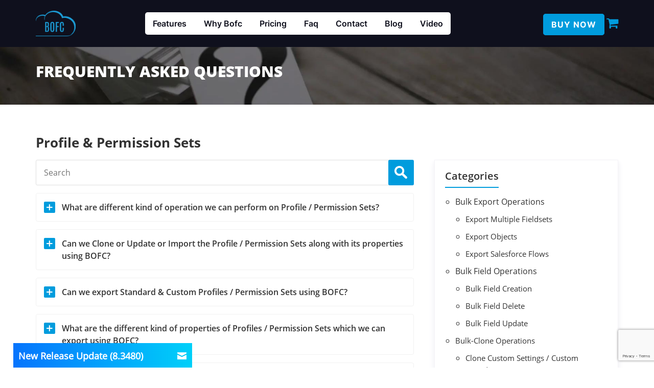

--- FILE ---
content_type: text/html; charset=UTF-8
request_url: https://bofc.io/faq_category/profile-and-permission-sets
body_size: 23348
content:
<!doctype html>
<html lang="en-US">
<head>
  <meta name="viewport" content="width=device-width, initial-scale=1" />
  <meta http-equiv="Content-Type" content="text/html; charset=utf-8">
  <link rel="profile" href="https://gmpg.org/xfn/11" />
  <link rel="icon" href="https://bofc.io/wp-content/themes/bofc/img/favicon-icon-bofc_25x25.png" sizes="25x25">
  <link rel="preload" href="https://maxcdn.bootstrapcdn.com/font-awesome/4.7.0/css/font-awesome.min.css" as="style" onload="this.onload=null;this.rel='stylesheet'">
  <noscript><link rel="stylesheet" href="https://maxcdn.bootstrapcdn.com/font-awesome/4.7.0/css/font-awesome.min.css"></noscript>
  <link rel="preload" href="//code.jquery.com/ui/1.13.0/themes/base/jquery-ui.css" as="style" onload="this.onload=null;this.rel='stylesheet'">
  <noscript><link rel="stylesheet" href="//code.jquery.com/ui/1.13.0/themes/base/jquery-ui.css"></noscript>
  <link rel="preload" href="https://bofc.io/wp-content/uploads/2019/07/video-left.png" as="image">
  <link rel="preload" href="https://bofc.io/wp-content/uploads/2023/11/bofc-header-bg.png" as="image">
  <link rel="preload" href="https://bofc.io/wp-content/uploads/2023/11/video-laptop-2.png" as="image">
  <link rel="preload" href="https://bofc.io/wp-content/themes/bofc/css/bootstrap.min.css" as="style" onload="this.onload=null;this.rel='stylesheet'">
  <noscript><link rel="stylesheet" href="https://bofc.io/wp-content/themes/bofc/css/bootstrap.min.css" media="all"></noscript>
  <link rel="preload" href="https://bofc.io/wp-content/themes/bofc/css/design.css" as="style" onload="this.onload=null;this.rel='stylesheet'">
  <noscript><link rel="stylesheet" href="https://bofc.io/wp-content/themes/bofc/css/design.css"></noscript>
  <link rel="preload" href="https://bofc.io/wp-content/themes/bofc/css/responsive.css" as="style" onload="this.onload=null;this.rel='stylesheet'">
   <link rel="preload" href="https://bofc.io/wp-content/themes/bofc/css/common.css" as="style" onload="this.onload=null;this.rel='stylesheet'">
   <link rel="preload" href="https://bofc.io/wp-content/themes/bofc/css/common-new.css" as="style" onload="this.onload=null;this.rel='stylesheet'">
   <link rel="preload" href="https://bofc.io/wp-content/themes/bofc/css/new-style.css" as="style" onload="this.onload=null;this.rel='stylesheet'">
  <noscript><link rel="stylesheet" href="https://bofc.io/wp-content/themes/bofc/css/responsive.css"></noscript>
      <link rel="preload" href="https://bofc.io/wp-content/themes/bofc/css/inner-page.css" as="style" onload="this.onload=null;this.rel='stylesheet'">
    <noscript><link rel="stylesheet" href="https://bofc.io/wp-content/themes/bofc/css/inner-page.css"></noscript>
    <link rel="preload" href="https://cdnjs.cloudflare.com/ajax/libs/slick-carousel/1.9.0/slick-theme.css" as="style" onload="this.onload=null;this.rel='stylesheet'">
  <noscript><link rel="stylesheet" href="https://cdnjs.cloudflare.com/ajax/libs/slick-carousel/1.9.0/slick-theme.css"></noscript>
  <link rel="preload" href="https://cdnjs.cloudflare.com/ajax/libs/slick-carousel/1.9.0/slick.css" as="style" onload="this.onload=null;this.rel='stylesheet'">
  <noscript><link rel="stylesheet" href="https://cdnjs.cloudflare.com/ajax/libs/slick-carousel/1.9.0/slick.css"></noscript>
  <link rel="preload" href="https://bofc.io/wp-content/themes/bofc/css/faq-page.css" as="style" onload="this.onload=null;this.rel='stylesheet'">
  <noscript><link rel="stylesheet" href="https://bofc.io/wp-content/themes/bofc/css/faq-page.css"></noscript>
  <link rel="preload" href="https://bofc.io/wp-content/themes/bofc/css/survey-page.css" as="style" onload="this.onload=null;this.rel='stylesheet'">
  <noscript><link rel="stylesheet" href="https://bofc.io/wp-content/themes/bofc/css/survey-page.css"></noscript>

  	<!-- Google Tag Manager -->
<script data-type="lazy" data-src="[data-uri]"></script>
<!-- End Google Tag Manager -->
  <script>(function(html){html.className = html.className.replace(/\bno-js\b/,'js')})(document.documentElement);</script>
<meta name='robots' content='noindex, follow' />

	<!-- This site is optimized with the Yoast SEO plugin v23.7 - https://yoast.com/wordpress/plugins/seo/ -->
	<title>Profile &amp; Permission Sets - BOFC</title>
	<meta property="og:locale" content="en_US" />
	<meta property="og:type" content="article" />
	<meta property="og:title" content="Profile &amp; Permission Sets - BOFC" />
	<meta property="og:url" content="https://bofc.io/faq_category/profile-and-permission-sets" />
	<meta property="og:site_name" content="BOFC" />
	<meta property="og:image" content="https://bofc.io/wp-content/uploads/2019/01/fixed-logo-1.png" />
	<meta property="og:image:width" content="707" />
	<meta property="og:image:height" content="456" />
	<meta property="og:image:type" content="image/png" />
	<meta name="twitter:card" content="summary_large_image" />
	<script type="application/ld+json" class="yoast-schema-graph">{"@context":"https://schema.org","@graph":[{"@type":"CollectionPage","@id":"https://bofc.io/faq_category/profile-and-permission-sets","url":"https://bofc.io/faq_category/profile-and-permission-sets","name":"Profile &amp; Permission Sets - BOFC","isPartOf":{"@id":"https://bofc.io/#website"},"breadcrumb":{"@id":"https://bofc.io/faq_category/profile-and-permission-sets#breadcrumb"},"inLanguage":"en-US"},{"@type":"BreadcrumbList","@id":"https://bofc.io/faq_category/profile-and-permission-sets#breadcrumb","itemListElement":[{"@type":"ListItem","position":1,"name":"Home","item":"https://bofc.io/"},{"@type":"ListItem","position":2,"name":"Profile &amp; Permission Sets"}]},{"@type":"WebSite","@id":"https://bofc.io/#website","url":"https://bofc.io/","name":"BOFC","description":"","publisher":{"@id":"https://bofc.io/#organization"},"potentialAction":[{"@type":"SearchAction","target":{"@type":"EntryPoint","urlTemplate":"https://bofc.io/?s={search_term_string}"},"query-input":{"@type":"PropertyValueSpecification","valueRequired":true,"valueName":"search_term_string"}}],"inLanguage":"en-US"},{"@type":"Organization","@id":"https://bofc.io/#organization","name":"BOFC","url":"https://bofc.io/","logo":{"@type":"ImageObject","inLanguage":"en-US","@id":"https://bofc.io/#/schema/logo/image/","url":"https://bofc.io/wp-content/uploads/2021/12/logo.png","contentUrl":"https://bofc.io/wp-content/uploads/2021/12/logo.png","width":134,"height":87,"caption":"BOFC"},"image":{"@id":"https://bofc.io/#/schema/logo/image/"},"sameAs":["https://www.facebook.com/BulkObjectFieldCreator/"]}]}</script>
	<!-- / Yoast SEO plugin. -->


<link rel="alternate" type="application/rss+xml" title="BOFC &raquo; Feed" href="https://bofc.io/feed" />
<link rel="alternate" type="application/rss+xml" title="BOFC &raquo; Comments Feed" href="https://bofc.io/comments/feed" />
<link rel="alternate" type="application/rss+xml" title="BOFC &raquo; Profile &amp; Permission Sets Faq Category Feed" href="https://bofc.io/faq_category/profile-and-permission-sets/feed" />
<style id='noptin-email-optin-style-inline-css' type='text/css'>
.wp-block-noptin-email-optin{align-items:center;box-sizing:border-box;display:flex;justify-content:center;min-height:280px;padding:20px;position:relative;text-align:center}.wp-block-noptin-email-optin *{box-sizing:border-box}.wp-block-noptin-email-optin form{width:100%}.wp-block-noptin-email-optin.is-style-noptin-flex .noptin-block-form-footer{align-items:center;display:flex;gap:10px;justify-content:center}.wp-block-noptin-email-optin.is-style-noptin-flex .noptin-block-form-footer .noptin_form_input_email{flex-grow:1;min-width:0}.wp-block-noptin-email-optin.is-style-noptin-flex .noptin-block-form-footer .noptin_form_submit{flex-shrink:1;margin-top:0}:where(.wp-block-noptin-email-optin:not(.is-style-noptin-unstyled)) input.noptin_form_input_email{background-clip:padding-box;background-color:#fff;border:1px solid #ced4da;border-radius:.25rem;box-shadow:none;color:#495057;font-size:1rem;font-weight:300;line-height:1.6;min-height:calc(1.6em + .9rem + 2px);padding:.45rem 1.2rem;transition:border-color .15s ease-in-out,box-shadow .15s ease-in-out}:where(.wp-block-noptin-email-optin:not(.is-style-noptin-unstyled)) input.noptin_form_input_email:focus{background-color:#fff;border-color:#73b1e9;color:#495057;outline:0}:where(.wp-block-noptin-email-optin:not(.is-style-noptin-unstyled)) .noptin_form_submit{background-clip:padding-box;background-color:#1e73be;border:1px solid transparent;border-radius:.25rem;box-shadow:none;color:#fff;font-size:1rem;font-weight:400;line-height:1.6;padding:.45rem 1.2rem;transition:color .15s ease-in-out,background-color .15s ease-in-out,border-color .15s ease-in-out,box-shadow .15s ease-in-out}:where(.wp-block-noptin-email-optin:not(.is-style-noptin-unstyled)) .noptin_form_submit:focus,:where(.wp-block-noptin-email-optin:not(.is-style-noptin-unstyled)) .noptin_form_submit:hover{box-shadow:0 .5rem 1rem rgba(0,0,0,.15)}.wp-block-noptin-email-optin:not(.is-style-noptin-unstyled) .noptin_form_title{font-size:23px;font-weight:700;line-height:1.4125;margin-bottom:10px;margin-top:16px;padding-top:4px}.wp-block-noptin-email-optin:not(.is-style-noptin-unstyled) .noptin_form_description{font-size:16px;line-height:1.3;margin-bottom:10px}.wp-block-noptin-email-optin:not(.is-style-noptin-unstyled) input.noptin_form_input_email{display:block;margin:0;width:100%}.wp-block-noptin-email-optin:not(.is-style-noptin-unstyled) input.noptin_form_input_email::-ms-expand{background-color:transparent;border:0}.wp-block-noptin-email-optin:not(.is-style-noptin-unstyled) .noptin_form_submit{display:block;flex:1 0 0;margin-top:10px;position:relative;text-align:center;text-transform:none;-webkit-user-select:none;-moz-user-select:none;user-select:none;vertical-align:middle;width:100%}.wp-block-noptin-email-optin:not(.is-style-noptin-unstyled) .noptin_form_submit:focus,.wp-block-noptin-email-optin:not(.is-style-noptin-unstyled) .noptin_form_submit:hover{outline:0!important}.noptin-block-form-header:empty{display:none}.noptin-submitting{opacity:.5;pointer-events:none;position:relative}.noptin-submitting:after{animation:noptin-spin 1s linear infinite;border:3px solid rgba(0,0,0,.3);border-radius:50%;border-top-color:#3498db;content:"";height:30px;left:50%;position:absolute;top:50%;transform:translate(-50%,-50%);width:30px}.noptin-submitting button[type=submit],.noptin-submitting input[type=submit]{cursor:not-allowed;opacity:.5}@keyframes noptin-spin{0%{transform:translate(-50%,-50%) rotate(0deg)}to{transform:translate(-50%,-50%) rotate(1turn)}}.noptin-alert{border:1px solid transparent;border-radius:.25rem;clear:both;font-size:.8em;margin-bottom:1rem;margin-top:1rem;padding:.75rem 1.25rem}.noptin-error{background-color:#f8d7da;border-color:#f5c6cb;color:#721c24}.noptin-success{background-color:#d4edda;border-color:#c3e6cb;color:#155724}

</style>
<style id='woocommerce-inline-inline-css' type='text/css'>
.woocommerce form .form-row .required { visibility: visible; }
</style>
<link rel='stylesheet' id='wpo_min-header-0-css' href='https://bofc.io/wp-content/cache/wpo-minify/1766431803/assets/wpo-minify-header-22e26276.min.css' type='text/css' media='all' />
<link rel='stylesheet' id='wpo_min-header-1-css' href='https://bofc.io/wp-content/cache/wpo-minify/1766431803/assets/wpo-minify-header-eed2141d.min.css' type='text/css' media='only screen and (max-width: 768px)' />
<link rel='stylesheet' id='wpo_min-header-2-css' href='https://bofc.io/wp-content/cache/wpo-minify/1766431803/assets/wpo-minify-header-35da1f33.min.css' type='text/css' media='all' />
<script type="text/javascript" src="https://bofc.io/wp-content/cache/wpo-minify/1766431803/assets/wpo-minify-header-fc874aad.min.js" id="wpo_min-header-0-js"></script>
<script type="text/javascript" id="wpo_min-header-1-js-extra">
/* <![CDATA[ */
var wc_add_to_cart_params = {"ajax_url":"\/wp-admin\/admin-ajax.php","wc_ajax_url":"\/?wc-ajax=%%endpoint%%","i18n_view_cart":"View cart","cart_url":"https:\/\/bofc.io\/checkout","is_cart":"","cart_redirect_after_add":"no"};
var woocommerce_params = {"ajax_url":"\/wp-admin\/admin-ajax.php","wc_ajax_url":"\/?wc-ajax=%%endpoint%%"};
/* ]]> */
</script>
<script type="text/javascript" src="https://bofc.io/wp-content/cache/wpo-minify/1766431803/assets/wpo-minify-header-b421320e.min.js" id="wpo_min-header-1-js" defer="defer" data-wp-strategy="defer"></script>
<link rel="https://api.w.org/" href="https://bofc.io/wp-json/" /><link rel="EditURI" type="application/rsd+xml" title="RSD" href="https://bofc.io/xmlrpc.php?rsd" />
<meta name="generator" content="WordPress 6.6.4" />
<meta name="generator" content="WooCommerce 9.3.5" />
<style type="text/css">
.sticky-popup .popup-header {
    	background-color: #0674fd;
		background-image: -webkit-gradient(linear, left top, right top, from(#0674fd), to(#00d0f9));
		background-image: -webkit-linear-gradient(left, #0674fd, #00d0f9);
		border: none;
        }

.popup-title {
    color: #ffffff;
        }

.popup-image {
    border: none;
        }


</style>
		<script>
			document.documentElement.className = document.documentElement.className.replace('no-js', 'js');
		</script>
				<style>
			.no-js img.lazyload {
				display: none;
			}

			figure.wp-block-image img.lazyloading {
				min-width: 150px;
			}

						.lazyload, .lazyloading {
				opacity: 0;
			}

			.lazyloaded {
				opacity: 1;
				transition: opacity 400ms;
				transition-delay: 0ms;
			}

					</style>
			<noscript><style>.woocommerce-product-gallery{ opacity: 1 !important; }</style></noscript>
	<style id='wp-fonts-local' type='text/css'>
@font-face{font-family:Inter;font-style:normal;font-weight:300 900;font-display:fallback;src:url('https://bofc.io/wp-content/plugins/woocommerce/assets/fonts/Inter-VariableFont_slnt,wght.woff2') format('woff2');font-stretch:normal;}
@font-face{font-family:Cardo;font-style:normal;font-weight:400;font-display:fallback;src:url('https://bofc.io/wp-content/plugins/woocommerce/assets/fonts/cardo_normal_400.woff2') format('woff2');}
</style>
		<style type="text/css" id="wp-custom-css">
			.pricing-column ul li .fa-question {width: 22px;}
.checkout-coupon,.woocommerce-remove-coupon{display:none;}
.bofc-recommen-section,.blog-like-wrap{display:none;}
.page-id-3 .blog-search{display:none;}
.fa.fa-twitter{
	font-family:sans-serif;
}
div#inependenceday img {
    cursor: pointer;
}
.page-id-55 .uspaw {display:none;}
.uspaw .popup-content{height:auto;}
section#custom_html-16 {
    background: #337ab7 !important;
}
section#custom_html-16 a {
   color:#fff;
}
section#custom_html-16 a:hover{
   color:#fff;
}
.fa.fa-twitter::before{
	content:"𝕏";
	font-size:1.2em;
}
#wpdcom{display:none;}
@media screen and (max-width: 767px) {
	.page-id-3 .blog-search-section{display:block;}
	.footer-wrapper-bx .footer-col:nth-child(4) .footer-logo{display:none;}
	    .footer-wrapper-bx .footer-col:nth-child(3) {
        padding-bottom: 25px !important;
    }
	.footer-wrapper-bx .footer-col {
    width: 100%;
}
	.subcribe-blog-left{display:none;}
	.blog-subscribe-box .subcribe-blog-content {
		width: 100%;}
	.footer-wrapper-bx .footer-col:nth-child(2) ul,.footer-wrapper-bx .footer-col:nth-child(3) ul{padding-left:0;}
		.footer-wrapper-bx .footer-col:nth-child(2) ul li,.footer-wrapper-bx .footer-col:nth-child(3) ul li{display:inline-table; width:45%;}
.blog-inner-vidoe-box .tnp-field.tnp-field-email{width:70% !important; padding:0 !important;}
.blog-inner-vidoe-box .tnp.tnp-subscription.blog-inner-video-sub{width:100%;}
.blog-inner-vidoe-box .tnp-field.tnp-field-button input{padding:0 !important; font-size:14px !important;}
.blog-inner-vidoe-box .tnp-field.tnp-field-button{right:0 !important; top:0 !important; width:30%;}
	#text-4.widget,.blog-detail-data-dr-right-Categories,#custom_html-15,.blog-search-section{display:none;}
}
@media screen and (max-width: 479px) {
    .footer-wrapper-bx .footer-col:nth-child(4), .footer-wrapper-bx .footer-col:nth-child(5) {
        width: 100%;
        padding-bottom: 25px;
    }
	.footer-wrapper-bx .footer-col:nth-child(3),.footer-wrapper-bx .footer-col:nth-child(2){
        padding-bottom: 25px !important;
    }
}
.woocommerce-store-notice__dismiss-link{display:none;}
.woocommerce-MyAccount-subscriptions.woocommerce-orders-table--subscriptions,.woocommerce-checkout ul.extra-option-feature:nth-child(7),.woocommerce-checkout ul.extra-option-feature:nth-child(3),.woocommerce-checkout ul.extra-option-feature:nth-child(4),.woocommerce-checkout ul.extra-option-feature:nth-child(5),.woocommerce-checkout ul.extra-option-feature:nth-child(6),.woocommerce-checkout ul.extra-option-feature:nth-child(8),.woocommerce-checkout ul.extra-option-feature:nth-child(9),.woocommerce-checkout ul.extra-option-feature:nth-child(10),.woocommerce-checkout ul.extra-option-feature:nth-child(11){
    display: none;
}
.woocommerce-checkout ul.extra-option-feature:nth-child(2){display:block;}
.woocommerce-checkout table.shop_table.woocommerce-checkout-review-order-table {
    margin-bottom: 0;
}
.woocommerce-checkout ul.extra-option-feature {
    background: #e9e6ed !important;
    margin-left: 0;
    padding-bottom: 25px;
	display:block;
	margin-top: -20px;
}
.woocommerce-checkout ul.extra-option-feature li {
    margin-left: 45px;
}
.blog #text-8,.single-post #text-8{display:none;}
.woocommerce form .form-row .optional {
    visibility: hidden;
}
#billing_state_field {
    color: #333333;
}

.navbar-default .nav li.current-menu-item:not(.menu-item-home) a {
    color: #00a3d5;
}


article.type-post strong {
    font-family: 'Opensans-Extra-bold';
}
article.type-post p > img {
    text-align: center;
    margin: 20px auto;
    display: block;
}
article.type-post h2, article.type-post h3 {
    margin-top: 25px !important;
}

/**********************/



@media screen and (max-width: 479px){
.licensing-box ul li span:last-child {
   
    padding-top: 8px;
}

.licensing-box ul li span i {
   
    padding: 16px;
}
}

@media screen and (max-width: 767px){
.customers-section.client-testimonials-bx .licensing-box h2 {
    padding-left: 16px;
}

.licensing-video h5 {
  
    padding-left: 16px;
}
}

@media screen and (max-width: 1199px)
.video-top img {
   
    padding-left: 17px;
    padding-right: 17px;
}

@media screen and (max-width: 499px)
{
.why-bx-box ul li span:first-child {
    width: 14%;
}
}

@media screen and (max-width: 1024 px)
{
.why-bx-box ul li span:first-child {
    width: 14%;
}
}


.bofc-video-wrap .tab-content iframe {
    width: 100%;
    height: 337px;
}
.bofc-video-wrap .tab-content {
  max-width:600px; 
    width: 100%;
}


li.footer-logo {
    margin-bottom: 15px;
}


#wpcf7-f3975-o1 span.wpcf7-not-valid-tip{
 color : #fff !important;
}

.single-webinar .btn-webinar-fixed{
    display: none;
}

.users tr#user-16 {
    display: none;
}
.pi-condition-fees strong{display:none;}
td.pi-condition-fees {
    background-color: #e9e6ed;
}
.footer-wrapper-bx .footer-col #text-11 img {
    margin: 20px;
    width: auto;
}
.blog #sidebar #custom_html-11,.single-post #sidebar #custom_html-11{display:none;}		</style>
		
 

  <script defer type="application/ld+json">{"@context":"https://schema.org","@type":"FAQPage","mainEntity":[{"@type":"Question","name":"What are limitations of Free version? How does it differs from Full Paid Version?","acceptedAnswer":{"@type":"Answer","text":"Free-version is a limited version and valid for 15 days. After 15 days, application will automatically get locked.\n\nIn Free Version\n\n- user can bulk create only 30 fields, but in Full version there is NO limits.\n\n- user can bulk delete only 10 fields, but in Full version there is NO limits."}},{"@type":"Question","name":"How many salesforce users can use BOFC within an org?","acceptedAnswer":{"@type":"Answer","text":"BOFC is an org based app. We have no limit on users within an org.\n"}},{"@type":"Question","name":"What does Licence Portability mean?","acceptedAnswer":{"@type":"Answer","text":"In case user want to use same licence key for multiple clients, then he can use the key in first client org, after work is finished, this key can disabled from first client org and can be used in next client org."}},{"@type":"Question","name":"Which payment methods do you accept?","acceptedAnswer":{"@type":"Answer","text":"BOFC accepts online payments via Credit Card, Debit Card, Netbanking and Paypal. To pay by check, wire transfer or ACH, please call +91 9953170767."}},{"@type":"Question","name":"How can I reach out for support and service?","acceptedAnswer":{"@type":"Answer","text":"We have a dedicated team of customer support & service available 24 * 7. You can simply contact us via Email, Phone Support and Quick Response."}},{"@type":"Question","name":"Can I upgrade my plan at any time?","acceptedAnswer":{"@type":"Answer","text":"You can upgrade at any time. For this, you can write to our sales department at sales@tech9logy.com or call at +91 9953170767 to see how it works for your business."}}]}</script><!--FAQPage Code Generated by https://saijogeorge.com/json-ld-schema-generator/faq/>-->

  <script defer type="application/ld+json">{"@context":"http://schema.org/","@type":"Product","name":"Bulk Object Field Creator","image":["https://wordpress-572439-2463039.cloudwaysapps.com/wp-content/uploads/2021/06/banner.jpg"],"description":"BOFC (Bulk Object Field Creator) is a native force.com app designed for developers and admins to perform Bulk Metadata operations in a few clicks.","brand":{"@type":"Salesforce Application","name":"Bulk Obejct Field Creator"},"aggregateRating":{"@type":"AggregateRating","ratingValue":"4.8","ratingCount":"205"},"offers":{"@type":"Offer","priceCurrency":"USD","price":"199"}}</script>
</head>
<body class="archive tax-faq_category term-profile-and-permission-sets term-229 theme-bofc woocommerce-no-js noptin hfeed image-filters-enabled">
<!-- Google Tag Manager (noscript) -->
<noscript><iframe src="https://www.googletagmanager.com/ns.html?id=GTM-5NWXMTW3"
height="0" width="0" style="display:none;visibility:hidden"></iframe></noscript>
<!-- End Google Tag Manager (noscript) -->

<div class="flurry-container"></div>

<div class="bofc-mobile-overlay"></div>
<header class="bofc-header dark-bg bofc-w-100">
  <div class="container">
      <div class="header-row bofc-d-flex bofc-flex-wrap">
        <div class="company-logo text-left">
          <a href="https://bofc.io" class="bofc-d-inline-block"><img data-src="https://bofc.io/wp-content/uploads/2019/01/fixed-logo-1.png" src="[data-uri]" class="lazyload" style="--smush-placeholder-width: 707px; --smush-placeholder-aspect-ratio: 707/456;"></a>
        </div>
        <div class="bofc-head-nav bofc-d-flex bofc-align-item-center bofc-flex-wrap">
        <div class="bofc-nav bofc-d-flex bofc-align-item-center bofc-flex-wrap">
            <div class="bofc-navbar">
              <div class="bofc-mobile-nav">
                <div class="bofc-mobile-icon bofc-relative">
                  <span class="bofc-d-block bofc-bg-white"></span>
                  <span class="bofc-d-block bofc-bg-white"></span>
                  <span class="bofc-d-block bofc-bg-white"></span>
                </div>
            </div>
              <ul class="bofc-nav-list bofc-mb-0 bofc-bg-white bofc-border-radius">
                <li class="bofc-d-inline-block"><a href="https://bofc.io/#features" class="dark-text bofc-d-block default-text bofc-semi-bold text-capitalize">features</a></li>
                <li class="bofc-d-inline-block"><a href="https://bofc.io/#why-bofc" class="dark-text bofc-d-block default-text bofc-semi-bold text-capitalize">why bofc</a></li>
                <li class="bofc-d-inline-block"><a href="https://bofc.io/#pricing" class="dark-text bofc-d-block default-text bofc-semi-bold text-capitalize">pricing</a></li>
                <li class="bofc-d-inline-block"><a href="https://bofc.io/faqs" class="dark-text bofc-d-block default-text bofc-semi-bold text-capitalize">faq</a></li>
                <li class="bofc-d-inline-block"><a href="https://bofc.io/#contact" class="dark-text bofc-d-block default-text bofc-semi-bold text-capitalize">contact</a></li>
                <li class="bofc-d-inline-block"><a href="https://bofc.io/blog" class="dark-text bofc-d-block default-text bofc-semi-bold text-capitalize">blog</a></li>
                <li class="bofc-d-inline-block"><a href="https://bofc.io/video-tutorial" class="dark-text bofc-d-block default-text bofc-semi-bold text-capitalize">video</a></li>
              </ul>
          </div>
          <div class="bofc-header-right">
            <ul class="bofc-mb-0">
              <li class="bofc-d-inline-block"><a href="https://bofc.io/#pricing" class="highlight-btn-fill bofc-w-100 bofc-bold">buy now</a></li>
                  <li><a class="menu-item cart-contents" href="https://bofc.io/cart" title="My Basket">
    	<span class="fa fa-shopping-cart cart-icon"></span>
       </a></li>
                </ul>
          </div>
        </div>
      </div>
    </div>
</header>

<div class="faq-banner-section hero-spacing">
			<picture>
				<source data-srcset="https://bofc.io/wp-content/uploads/2021/08/faq-mobile-banner.jpg" media="(max-width: 767px)">
				<img data-src="https://bofc.io/wp-content/uploads/2021/08/faq-banner.jpg" src="[data-uri]" class="lazyload" style="--smush-placeholder-width: 1920px; --smush-placeholder-aspect-ratio: 1920/200;">
			</picture>
			<div class="faq-banner-content">
				<div class="container">
					<div class="faq-content-row">
						<div class="faq-heading"><h1>Frequently Asked Questions</h1></div>
						
					</div>
				</div>
			</div>
		</div>
		
		<div class="bofc-inner-section">
			<div class="container">
			
			<div class="faq-search">
				<h3>Profile &amp; Permission Sets</h3>
							<div class="form-group">
							 <form action="/" method="get" autocomplete="off" class="search-form">
				        <input type="text" name="s" placeholder="Search" id="keyword" class="noEnterSubmit input_search search-field" data-posttype = "faq_category" data-postid="4887">
				        <input type="hidden" value="Profile &amp; Permission Sets" class="hidden_value" data-posttype = "faq_category" id="faq_category_id">
				        <button class="search-submit custom-search-submit" disabled="disabled">
				            <span class="screen-reader-text">Search</span>
				        </button>
				    </form>
				    </div>
						</div>
				<div class="bofc-inner-content dr-bofc-inner-data">
					<div class="inner-article reloadblog_faq">
					
          


<div class="panel-group faq-row search_articles" id="accordion">
						

        <div class="panel panel-default">
								<div class="panel-heading">
									<h4 class="panel-title">
										<a data-toggle="collapse" data-parent="#accordion" href="#collapse-1" class="panel">What are different kind of operation we can perform on Profile / Permission Sets?</a>
									</h4>
								</div>
								<div id="collapse-1" class="panel-collapse collapse">
									<div class="panel-body">
										User can perform multiple kind of operations on Profile / Permission Sets.
<ul style="padding-left: 25px;">
 	<li>Profile -- Compare, Export, Clone, Update</li>
 	<li>Permission Sets - Compare, Export, Clone, Update</li>
</ul>
Also, user can export the relationship between Profiles, its Users &amp; Permission Sets in single XLS sheet									</div>
								</div>
							</div>
        

        <div class="panel panel-default">
								<div class="panel-heading">
									<h4 class="panel-title">
										<a data-toggle="collapse" data-parent="#accordion" href="#collapse-2" class="panel">Can we Clone or Update or Import the Profile / Permission Sets along with its properties using BOFC?</a>
									</h4>
								</div>
								<div id="collapse-2" class="panel-collapse collapse">
									<div class="panel-body">
										Yes, we can "Update" or "Import" Profile / Permission Sets using BOFC. In this feature, user will be able to clone the profile/permission sets from any external Salesforce org (org in which BOFC is not currently installed) to the org in which BOFC is installed.

In this feature, user is provided with an option to:
<ul style="padding-left: 25px;">
 	<li><span>"Override" any existing profiles / permission sets with the same name</span></li>
 	<li><span> "No-Override" in which only "Clone" or "Create" the profiles which are not available.</span></li>
</ul>
Using BOFC all the properties of profiles/permission sets are cloned like:
<ol>
 	<li>- Object Permissions</li>
 	<li>- Application Settings</li>
 	<li>- Record Type Settings</li>
 	<li>- Field Permissions</li>
 	<li>- Tab Settings</li>
 	<li>- Page-Layout Assignments</li>
 	<li>- System Permissions</li>
 	<li>- Administrative & User Permissions</li>
 	<li>- Apex Classes Permissions</li>
 	<li>- Visualforce Pages Permissions</li>
 	<li>- Field Level Security (Field Permissions)</li>
 	<li>- Enabled Custom Settings Definition Access</li>
 	<li>- Enabled Custom Metadata Type Access</li>
 	<li>- Enabled Custom Permissions</li>
 	<li>- Enabled Flow Access </li>
 	<li>- Login IP Ranges</li>
 	<li>- Login Hours and many more.</li>
</ol>
Output: All the properties are cloned for single (or multiple) profiles/permission sets from any external SF org or current org									</div>
								</div>
							</div>
        

        <div class="panel panel-default">
								<div class="panel-heading">
									<h4 class="panel-title">
										<a data-toggle="collapse" data-parent="#accordion" href="#collapse-3" class="panel">Can we export Standard &#038; Custom Profiles / Permission Sets using BOFC?</a>
									</h4>
								</div>
								<div id="collapse-3" class="panel-collapse collapse">
									<div class="panel-body">
										Yes, BOFC can export any kind of profile or Permission Sets in few clicks. The metadata of Profiles / Permission Sets is exported as single XLS with multiple tabs for each profile / permission set									</div>
								</div>
							</div>
        

        <div class="panel panel-default">
								<div class="panel-heading">
									<h4 class="panel-title">
										<a data-toggle="collapse" data-parent="#accordion" href="#collapse-4" class="panel">What are the different kind of properties of Profiles / Permission Sets which we can export using BOFC?</a>
									</h4>
								</div>
								<div id="collapse-4" class="panel-collapse collapse">
									<div class="panel-body">
										Yes, using "Export Profiles" or "Export Permission Sets" feature of a BOFC, user can export different kind of properties (in single xls sheet) like
<ol>
 	<li>- Object Permissions</li>
 	<li>- Application Settings</li>
 	<li>- Record Type Settings</li>
 	<li>- Field Permissions</li>
 	<li>- Tab Settings</li>
 	<li>- Page-Layout Assignments</li>
 	<li>- System Permissions</li>
 	<li>- Administrative & User Permissions</li>
 	<li>- Apex Classes Permissions</li>
 	<li>- Visualforce Pages Permissions</li>
 	<li>- Field Level Security (Field Permissions)</li>
 	<li>- Enabled Custom Settings Definition Access</li>
 	<li>- Enabled Custom Metadata Type Access</li>
 	<li>- Enabled Custom Permissions</li>
 	<li>- Enabled Flow Access </li>
 	<li>- Login IP Ranges</li>
 	<li>- Login Hours and many more.</li>
</ol>
The Output is in the form of single xls file with multiple inner tabs for each Profile / Permission Set.									</div>
								</div>
							</div>
        

        <div class="panel panel-default">
								<div class="panel-heading">
									<h4 class="panel-title">
										<a data-toggle="collapse" data-parent="#accordion" href="#collapse-5" class="panel">Can we export multiple Profile / Permission Sets in single GO or it performs one entity at a time?</a>
									</h4>
								</div>
								<div id="collapse-5" class="panel-collapse collapse">
									<div class="panel-body">
										<span data-sheets-formula-bar-text-style="font-size:13px;color:#000000;font-weight:normal;text-decoration:none;font-family:'Arial';font-style:normal;text-decoration-skip-ink:none;">BOFC supports the capability to export multiple profiles / permission sets in single click. The output is going to be a single XLS sheet with multiple tabs (one tab for each profile / permission set).</span>									</div>
								</div>
							</div>
        

        <div class="panel panel-default">
								<div class="panel-heading">
									<h4 class="panel-title">
										<a data-toggle="collapse" data-parent="#accordion" href="#collapse-6" class="panel">Is there an option to Compare Profiles / Permission Sets in BOFC?</a>
									</h4>
								</div>
								<div id="collapse-6" class="panel-collapse collapse">
									<div class="panel-body">
										<p>Yes, using BOFC user can compare multiple profiles / permission sets of same or different orgs and can view the results in the side-by-side format in single xls sheet. </p>
<p>Using BOFC, user can compare different type of properties like:</p>
<ol style="padding-left:25px;">
 	<li>Object Permissions</li>
 	<li>User Permissions</li>
 	<li>Application Visibility</li>
 	<li>Tab Settings</li>
 	<li>Record Type Settings</li>
 	<li>Apex Classes</li>
 	<li>Visualforce Pages</li>
</ol>									</div>
								</div>
							</div>
        

        <div class="panel panel-default">
								<div class="panel-heading">
									<h4 class="panel-title">
										<a data-toggle="collapse" data-parent="#accordion" href="#collapse-7" class="panel">Can BOFC Compare Multiple Profiles / Permission Sets of same org or multiple orgs?</a>
									</h4>
								</div>
								<div id="collapse-7" class="panel-collapse collapse">
									<div class="panel-body">
										Yes, BOFC can compare profiles / permission sets of same or different orgs at the same time. Using BOFC, user can compare profiles / permission sets with same (or different) names across multiple orgs.									</div>
								</div>
							</div>
        

        <div class="panel panel-default">
								<div class="panel-heading">
									<h4 class="panel-title">
										<a data-toggle="collapse" data-parent="#accordion" href="#collapse-8" class="panel">Can we Export (or Compare) Managed Components of Profile / Permission Sets along with Unmanaged components?</a>
									</h4>
								</div>
								<div id="collapse-8" class="panel-collapse collapse">
									<div class="panel-body">
										Using BOFC, user can perform actions on Managed or Unmanaged Components.
<ul style="padding-left: 25px;">
 	<li>Unmanaged component means the Properties / Components which are created in this org and are NOT part of any (Managed/Installed) packages/apps.</li>
 	<li>Managed component means the Properties / Components which are NOT created in this org and are part of any (Managed/Installed) packages/apps.</li>
</ul>
On Export / Compare page of BOFC, user has an option to choose whether they want to perform action on "Unmanaged" or "Managed" or both type of components.									</div>
								</div>
							</div>
        

        <div class="panel panel-default">
								<div class="panel-heading">
									<h4 class="panel-title">
										<a data-toggle="collapse" data-parent="#accordion" href="#collapse-9" class="panel">Is there any feature to Export Profile / Permission Sets Creation and modification details?</a>
									</h4>
								</div>
								<div id="collapse-9" class="panel-collapse collapse">
									<div class="panel-body">
										Yes, BOFC is capable to export profile / permission sets creation and modification details. User can export a xls sheet which has the following details:
<ol style="padding-left:25px;">
 	<li>Profile Name</li>
 	<li>Custom Or Standard profile</li>
 	<li>Name of User who Created and its Creation date/time</li>
 	<li>Name of User who Modified and its date/time</li>
</ol>									</div>
								</div>
							</div>
        

        <div class="panel panel-default">
								<div class="panel-heading">
									<h4 class="panel-title">
										<a data-toggle="collapse" data-parent="#accordion" href="#collapse-10" class="panel">Can BOFC can export relationship between Profiles, its User and Permission sets?</a>
									</h4>
								</div>
								<div id="collapse-10" class="panel-collapse collapse">
									<div class="panel-body">
										Yes, BOFC has a feature which can help user to export the relationship between Profiles, its users & the Permission sets. This feature has capability to export data with respect to Profile or User or Permission Set.									</div>
								</div>
							</div>
        </div>
					</div>

					<div class="inner-sidebar">
						<div class="sidebar-categorie">
							<h3>Categories</h3>
							
    <ul>
                   <!-- <li><a href=""></a> -->
		
		   <li id="parent-cat-faq" >Bulk Export Operations		               <li class = "children-faq-cat"><a href="https://bofc.io/faq_category/export-multiple-fieldsets">Export Multiple Fieldsets</a></li>
            <li class = "children-faq-cat"><a href="https://bofc.io/faq_category/export-objects">Export Objects</a></li>
            <li class = "children-faq-cat"><a href="https://bofc.io/faq_category/export-salesforce-flows">Export Salesforce Flows</a></li>


           
            </li>
           
        

           
            </li>
           
        

           
            </li>
           
                   <!-- <li><a href=""></a> -->
		
		   <li id="parent-cat-faq" >Bulk Field Operations		               <li class = "children-faq-cat"><a href="https://bofc.io/faq_category/bulk-field-creation">Bulk Field Creation</a></li>
            <li class = "children-faq-cat"><a href="https://bofc.io/faq_category/bulk-field-delete">Bulk Field Delete</a></li>
            <li class = "children-faq-cat"><a href="https://bofc.io/faq_category/bulk-field-update">Bulk Field Update</a></li>


           
            </li>
           
        

           
            </li>
           
        
<li class="highlighted-link"><a href="https://bofc.io/faq_category/clone-operations">Bulk-Clone Operations</a></li>
		   
      
                        <li class = "children-faq-cat"><a href="https://bofc.io/faq_category/clone_custom_settings_custom_metadata_types">Clone Custom Settings / Custom Metadata Types</a></li>
            <li class = "children-faq-cat"><a href="https://bofc.io/faq_category/clone-labels-with-translations">Clone Labels with translations</a></li>
            <li class = "children-faq-cat"><a href="https://bofc.io/faq_category/clone-multiple-fieldsets">Clone Multiple Fieldsets</a></li>
            <li class = "children-faq-cat"><a href="https://bofc.io/faq_category/clone-objects">Clone Objects</a></li>
            <li class = "children-faq-cat"><a href="https://bofc.io/faq_category/clone_profiles_permission_sets">Clone Profiles / Permission Sets</a></li>


           
            </li>
           
        

           
            </li>
           
        

           
            </li>
           
        

           
            </li>
           
        

           
            </li>
           
        

           
            </li>
           
        

           
            </li>
           
        

           
            </li>
           
        

           
            </li>
           
        
<li class="highlighted-link"><a href="https://bofc.io/faq_category/installation-and-activation">Installation and Activation</a></li>
		   
      
            

           
            </li>
           
        
<li class="highlighted-link active"><a href="https://bofc.io/faq_category/profile-and-permission-sets">Profile &amp; Permission Sets</a></li>
		   
      
            

           
            </li>
           
            </ul>






						</div>
						
<div class="sidebar-categorie">
							<h3>Related Blogs</h3>
							<ul>
						<li><a href="http://bofc.io/compare-multiple-operations/how-to-compare-multiple-profiles-of-salesforce-in-few-clicks">How To Compare Multiple Profiles Within Same Or Across Multiple Salesforce Org In Few Clicks?</a></li>
        

<li><a href="http://bofc.io/compare-multiple-operations/how-to-compare-side-by-side-multiple-permission-sets-in-salesforce-in-few-clicks">How To Compare (Side By Side) Multiple Permission Sets In Salesforce In Few Clicks?</a></li>
        

<li><a href="http://bofc.io/bulk-export-operations/how-to-export-multiple-profiles-of-salesforce-in-few-clicks">How To Export Multiple Profiles Of Salesforce In Few Clicks?</a></li>
        

<li><a href="http://bofc.io/bulk-export-operations/how-to-export-multiple-permission-sets-in-salesforce-in-few-clicks">How To Export Multiple Permission Sets In Salesforce In Few Clicks?</a></li>
        

</ul>
						</div>
						
					</div>
				</div>
				<div class="looking-for-bx">
					<div class="looking-left">
						<h4>Can’t find what you are looking for?</h4>
						<p></p>
					</div>
					<div class="sub-ticket"><a href="https://bofc.io/#contact" class="submit-tic-btn">Contact Us</a></div>
				</div>
			</div>
		</div>
	</div>
	
	
	
	
	<script>
		 /*$(window).scroll(function(){
		  var sticky = $('header'),
			  scroll = $(window).scrollTop();

		  if (scroll >=50) {sticky.addClass('fixed1');sticky.addClass('fixed');}
		  else {sticky.removeClass('fixed')};
		});*/
	</script>
	
	<script>

	/*$(document).ready(function(){
	  $(".panel").click(function(){
	  
		$(this).toggleClass("panel-open");
		$(".panel-collapse").removeClass("in");
	  });
	});*/

	</script>
	



	



  

<footer class="bofc-footer bofc-pt-5">
  <div class="container">
    <div class="row">

      <!-- Quick Links -->
      <div class="col-sm-6 col-md-3">
        <div class="bofc-footer-link">
          <h4 class="highlight-text bofc-bold smallest-heading footer-heading footer-heading-top">Quick Links</h4>
          <ul class="list-unstyled bofc-mb-0">
            <li><a href="https://bofc.io/#why-bofc" class="bofc-white small-text bofc-semi-bold">Why BOFC</a></li>
            <li><a href="https://bofc.io/#pricing" class="bofc-white small-text bofc-semi-bold">Pricing</a></li>
            <li><a href="https://bofc.io/faqs" class="bofc-white small-text bofc-semi-bold">FAQ</a></li>
            <li><a href="https://bofc.io/blog" class="bofc-white small-text bofc-semi-bold">Blog</a></li>
            <li><a href="https://bofc.io/video-tutorial" class="bofc-white small-text bofc-semi-bold">Videos</a></li>
            <li><a href="https://bofc.io/#contact" class="bofc-white small-text bofc-semi-bold">Contact Us</a></li>
            <li><a href="https://bofc.io/release-notes" target="_blank" class="bofc-white small-text bofc-semi-bold">Release Notes</a></li>
            <li><a href="https://bofc.io/license" target="_blank" class="bofc-white small-text bofc-semi-bold">License Terms</a></li>
          </ul>
        </div>
      </div>

      <!-- Our Products -->
      <div class="col-sm-6 col-md-3">
        <div class="bofc-footer-link">
        <h4 class="highlight-text bofc-bold smallest-heading footer-heading footer-heading-top">Our Products</h4>
        <ul class="list-unstyled bofc-mb-0">
          <li><a href="https://www.filezipo.io/" class="bofc-white small-text bofc-semi-bold">FileZipo</a></li>
          <li><a href="https://ayankaizen.com/" class="bofc-white small-text bofc-semi-bold">AYAN KaiZEN</a></li>
          <li><a href="https://ayaninsights.com/" class="bofc-white small-text bofc-semi-bold">AYAN Insights</a></li>
          <li><a href="https://ayansoftwares.com/ayanpdf/" class="bofc-white small-text bofc-semi-bold">AYAN PDF</a></li>
        </ul>
      </div>
      <div class="bofc-footer-link">
              <h4 class="highlight-text bofc-bold smallest-heading footer-heading footer-heading-top">Contact Us</h4>
              <p class="footer-contact-detail"><span class="grey-text small-text">Email:</span> <a href="mailto:support@bofcapp.io" class="bofc-white small-text bofc-semi-bold" target="_blank">support@bofcapp.io</a><br>
              <span class="grey-text small-text">Phone:</span> <a href="tel:+91 9953170767" class="bofc-white small-text bofc-semi-bold">+91 9953170767</a></p>
      </div>
      </div>

      <!-- Top Features -->
      <div class="col-sm-6 col-md-3">
        <div class="bofc-footer-link">
        <h4 class="highlight-text bofc-bold smallest-heading footer-heading footer-heading-top">Top Features</h4>
        <ul class="list-unstyled bofc-mb-0">
          <li><a href="https://bofc.io/manage-picklist-or-global-valueset/how-to-clone-or-import-picklist-value-sets-from-any-external-salesforce-org" target="_blank" class="bofc-white small-text bofc-semi-bold">Clone or Import Picklist Value Sets</a></li>
          <li><a href="https://bofc.io/clone-operations/how-to-clone-a-dashboard-in-salesforce-across-same-or-external-orgs-using-bofc" target="_blank" class="bofc-white small-text bofc-semi-bold">Clone a Dashboard in Salesforce</a></li>
          <li><a href="https://bofc.io/process-builder-flow-operations/document-salesforce-flows" target="_blank" class="bofc-white small-text bofc-semi-bold">Document Salesforce Flows</a></li>
          <li><a href="https://bofc.io/manage-field-sets/export-multiple-fieldsets-salesforce-multiple-objects" target="_blank" class="bofc-white small-text bofc-semi-bold">Export multiple FieldSets in Salesforce</a></li>
          <li><a href="https://bofc.io/clone-operations/clone-custom-labels-with-translations-salesforce-bofc" target="_blank" class="bofc-white small-text bofc-semi-bold">Clone Multiple Custom Labels with Translations</a></li>
          <li><a href="https://bofc.io/clone-operations/clone-multiple-list-views-in-salesforce" target="_blank" class="bofc-white small-text bofc-semi-bold">Clone List View in Salesforce</a></li>
          <li><a href="https://bofc.io/compare-multiple-operations/how-to-compare-side-by-side-multiple-permission-sets-in-salesforce-in-few-clicks" target="_blank" class="bofc-white small-text bofc-semi-bold">Compare Permission Sets In Salesforce</a></li>
        </ul>
        <a href="#" class="view-more bofc-white small-text" style="display:none;">View more</a>
</div>
      </div>

      <!-- Most Viewed Posts -->
      <div class="col-sm-6 col-md-3">
        <div class="bofc-footer-link">
        <h4 class="highlight-text bofc-bold smallest-heading footer-heading footer-heading-top">Most Viewed Posts</h4>
        <ul class="list-unstyled bofc-mb-0">
		          <li>
            <a href="https://bofc.io/bulk-field-operation/how-to-mass-create-custom-fields-for-multiple-objects-in-salesforce" class="bofc-white small-text bofc-semi-bold">How to Bulk Create Custom Fields in Salesforce?</a>
            <span class="small-text highlight-text bofc-semi-bold">46860 Views</span>
          </li>
                   <li>
            <a href="https://bofc.io/compare-multiple-operations/bulk-compare-salesforce-profiles" class="bofc-white small-text bofc-semi-bold">How to Compare Salesforce Profiles in few clicks?</a>
            <span class="small-text highlight-text bofc-semi-bold">44545 Views</span>
          </li>
                   <li>
            <a href="https://bofc.io/clone-operations/how-to-mass-clone-object-in-salesforce-in-few-clicks" class="bofc-white small-text bofc-semi-bold">How to Mass Clone Objects (Standard or Custom) in Salesforce?</a>
            <span class="small-text highlight-text bofc-semi-bold">28062 Views</span>
          </li>
                 </ul>
       
</div>
      </div>

    </div>

    <!-- Signup + AppExchange -->
    <div class="row footer-middle">
      <div class="col-sm-6 col-md-6">
        <h6 class="highlight-text bofc-bold smallest-heading footer-heading">Available on</h6>
        <div class="appexchange-stats">
						<a href="https://appexchange.salesforce.com/appxListingDetail?listingId=a0N30000000qDqqEAE" target="_blank" class="bofc-bg-white bofc-xsmall-radius bofc-d-inline-block">
								<figure >
									<img data-src="https://bofc.io/wp-content/uploads/2026/01/appexchange.png" src="[data-uri]" class="lazyload" style="--smush-placeholder-width: 521px; --smush-placeholder-aspect-ratio: 521/100;">
								</figure>
								<div class="bofc-d-inline">
									<span class="ft-rating">
										<img data-src="https://testbofc.ayansoftwares.com/wp-content/uploads/2025/07/star-icon.png" src="[data-uri]" class="lazyload">
										<strong class="small-text bofc-regular-text">
											(5 Ratings)
										</strong>
									</span>
									<span class="ft-review small-text bofc-regular-text">3K+ Reviews</span>
								</div>
							</a>
						</div>
      </div>

      <div class="col-sm-6 col-md-6">
        <h4 class="highlight-text bofc-bold smallest-heading footer-heading">Signup for Updates</h4>
        <div class="footer-form form-inline">
		      <form method="post" action="https://sendfox.com/form/mpxpqy/m2wdwn" class="sendfox-form bofc-d-flex bofc-flex-wrap" id="m2wdwn" data-async="true" data-recaptcha="true">
            <p><input type="email"  id="sendfox_form_email" placeholder="Email" name="email" required="" class="bofc-white"></p>
            <!-- no botz please -->
            <div aria-hidden="true"><input type="text" name="a_password" tabindex="-1" value="" autocomplete="off" style="display:none;"/></div>
            <p class="subscribe-submit"><button type="submit" class="highlight-btn-fill bofc-w-100 bofc-bold">Subscribe</button></p>
          </form>
<script src="https://cdn.sendfox.com/js/form.js" charset="utf-8"></script> 
      </div>
      </div>
    </div>
  
  </div>
<div class="bofc-footer-bottom">
      <div class="container">
          <div class="row bofc-d-flex">
            <div class="col-sm-6 col-md-6 small-text grey-text bofc-light footer-bottom-left">
              Powered by <strong class="small-text bofc-bold-text bofc-white">AYAN Softwares</strong><br>
              © 2025 BOFC. All rights reserved.
            </div>
             <div class="col-sm-6 col-md-6 text-right bofc-social-box">
                  <div class="bofc-social-footer bofc-d-inline-block text-right">
                    <a href="https://www.facebook.com/BulkObjectFieldCreator/" target="_blank" class="bofc-d-inline-block"><i class="fa fa-facebook bofc-bg-white text-center" aria-hidden="true"></i></a>
                     <a href="https://x.com/SalesforceBOFC" target="_blank" class="bofc-d-inline-block"><i class="fa fa-twitter bofc-bg-white text-center"></i></a>
                    <a href="https://www.linkedin.com/showcase/salesforce-bofc-bulk-object-field-creator" target="_blank" class="bofc-d-inline-block"><i class="fa fa-linkedin bofc-bg-white text-center" aria-hidden="true"></i></a>
                    <a href="https://www.youtube.com/channel/UCN_FMJD6zBuWvjKSU4uJ29Q" target="_blank" class="bofc-d-inline-block"><i class="fa fa-youtube-play bofc-bg-white text-center" aria-hidden="true"></i></a>
                  </div>
              </div>
            </div>
          </div>
  </div>
  <!-- Bottom Bar -->

</footer>





<div id="licenseModal" class="modalcontact" style="display:none" >
  <div id="modelcontactp" class="modal-content-contact">
  <span class="close">&times;</span>
  <meta name="ROBOTS" content="INDEX, FOLLOW">
<section class="bofc-page-content">
	<div class="container">
		<h3>License</h3>
		<p>This AGREEMENT is made effective on the date of the purchase of the software between Tech9logy Creators, Organization incorporated under the GSTIN 06AYWPB9555B2Z2, (hereinafter referred to as “Licensor”), and the purchaser of the software/ product (hereinafter referred to as “Licensee”). </p>

		<strong>Preamble</strong>
		<p>Licensor is a software development and services based organization engaged in the business of developing and marketing software for enterprise level businesses. It is an organization having a team of more than 25 creative engineers which come from different backgrounds. It has developed various web extensions and apps in the past few years for different platforms which are used and trusted globally. Licensee now wishes to obtain license, and Licensor wishes to grant a license, to allow use of the software / app so purchased in developing an end-product of the Licensee, subject to the terms and conditions set forth herein.</p>

		<p>THEREFORE, with the intent to be legally bound, the parties hereby agree as follows:</p>
		<div class="col-1">
			<p><strong>Agreement</strong></p>
		</div>
		<strong>Definitions</strong>
		<p>As used in this Agreement, the following capitalized terms shall have the definitions set forth below:</p>

		<p><strong>"Derivative Works"</strong> are works developed by Licensee, its officers, agents, contractors or employees, which are based upon, in whole or in part, the Source Code and/or the Documentation and may also be based upon and/or incorporate one or more other preexisting works of the Licensor. Derivative Works may be any improvement, revision, modification, translation (including compilation or recapitulation by computer), abridgment, condensation, expansion, or any other form in which such a preexisting work may be recast, transformed, or adapted. For purposes hereof, a Derivative Work shall also include any compilation that incorporates such a preexisting work.</p>

		<p><strong>"Documentation"</strong> is written, printed or otherwise recorded or stored (digital or paper) material relating to the Software and/or App and/or Source Code, including technical specifications and instructions for its use including Software / App / Source Code annotations and other descriptions of the principles of its operation and instructions for its use.</p>

		<p><strong>"Improvements"</strong> shall mean, with respect to the Software, all modifications and changes made, developed, acquired or conceived after the date hereof and during the entire term of this Agreement.</p>

		<p><strong>"Source Code"</strong> is the computer programming source code form of the Software / App in the form maintained by the Licensor, and includes all non-third-party executables, libraries, components, and Documentation created or used in the creation, development, maintenance, and support of the Software as well as all updates, error corrections and revisions thereto provided by Licensor, in whole or in part. </p>

		<div class="col-1">
			<p><strong>Software License</strong></p>
		</div>
		<strong>Grant of License</strong>
		<p>For the consideration set forth below, Licensor hereby grants to Licensee, and Licensee hereby accepts the worldwide, non-exclusive, perpetual, royalty-free rights and licenses set forth below:</p>
		<p>The right and license to use and incorporate the software/app, in whole or in part, to develop its end product only, solely for the own personal or business use of the Licensee. However, the License does not authorize the Licensee to compile, copy or distribute the said Software / App or its Derivative Works.</p>
		<p>The right and license does not authorize the Licensee to make any backup or archival copies of
		the Software / App and / or the Source Code and Documentation.</p>

		<div class="col-1">
			<p><strong>Scope</strong></p>
		</div>
		<strong>Rights and Responsibilities.</strong>
		<p>Licensor shall enable the Licensee to download one complete copy of the Software / App.</p>
		<p>The Software / App is intended for the sole use of the Licensee in management of its own domain / salesforce org or client domain / salesforce org.</p>
		<p>Licensee does not have the right to hand over, sell, distribute, sub-license, rent, lease or lend any portion of the App or Software or Documentation, whether modified or unmodified, to anyone. Licensee should not place the Software / App on a server or website so that it becomes accessible via a public network such as the Internet for distribution purposes.</p>
		<p>Release of Source Code, Derivative Work source code and/or Documentation to any third party shall be considered as violation of the Agreement, inter-alia entailing forthwith termination and legal action.</p>

		<strong>Ownership</strong>
		<p>Software and Source Code. All right, title, copyright, and interest in the Software, App, Source Code, Software Modifications and Error corrections will be and remain the property of Licensor.</p>
		<p>Derivative Works. As creation of Derivative Works by the Licensee is prohibited, thus, all right, title, copyright, and interest in any and/or all Derivative Works and Improvements created by, or on behalf of, Licensee will also be deemed to the property of Licensor. Licensor shall be entitled
		to protect copyright / intellectual property in all such Derivative Works and Improvements also in any country as it may deem fit including without limitation seeking copyright and/or patent protection.</p>

		<strong>Consideration</strong>
		<p>Licensee shall pay to Licensor the amount as mentioned on the website from where the order is placed, as one-time, upfront fees in consideration for the licenses and rights granted hereunder (hereinafter referred to as the “License Fee”). The License Fee to be paid by Licensee shall be paid upfront at the time of placing the order, and no credit will be allowed under any circumstances.</p>

		<p>Once paid, the License Fees shall be non-refundable. The Licensee has fully satisfied itself about the Software / App and has seen the documentation, and only thereafter has placed the order.</p>
		<p>Thus, the License Fees or any part thereof is non-refundable. No claim for refund of the Licence Fees shall be entertained under any circumstances.</p>

		<div class="col-1">
			<p><strong>Representations and Warranties</strong></p>
		</div>

		<strong>Mutual</strong>
		<p>Each of the parties represents and warrants to the other as follows.</p>
		<ul>
			<li>such party is a legal entity duly organized, validly existing and in good standing.</li>
			<li>such party has the power and authority to conduct its business as presently conducted and to enter into, execute, deliver and perform this Agreement.</li>
			<li>This Agreement has been duly and validly accepted by such party and constitutes the legal, valid and binding obligations of such party respectively, enforceable against such party in accordance with their respective terms.</li>
			<li>the acceptance, execution, delivery and performance of this Agreement does not and will not violate such party’s charter or by-laws; nor require any consent, authorization, approval, exemption or other action by any third party or governmental entity.</li>
		</ul>
		<p>Licensor warrants that, at the time of purchase of the Software:</p>
		<ul>
			<li>the Software will function materially as set forth in the website or published functionality provided by Licensor to customers and potential customers describing the Software</li>
		</ul>

		<strong>Term</strong>
		<p>Subject to Licensee’s payment obligations, this Agreement shall commence as on the date of making payment of the Software by the Licensee to the Licensor, and shall continue until terminated by either party.</p>
		<p>The Licensor retains the right to terminate the license at any time, if the Licensee is not abiding by any of the terms of the Agreement. The Licensee may terminate the Agreement at any time at its own discretion by uninstalling the Software and /or by destroying the said Software (or any copies thereof). However, the Licensee shall not be entitled to seek any refund of the amount paid by it to the Licensor, under any circumstances.</p>

		<strong>Limitation of Liability</strong>
		<p>The Licensor will not be liable for any direct, indirect, incidental, special, consequential or exemplary damages, including but not limited to, damages for loss of profits, goodwill, use, data or other intangible losses arising out of or in connection with the Software, whether in contract, warranty, tort etc. (including negligence, software liability, any type of civil responsibility or other theory or otherwise) to the Licensee or any other person for cost of software, cover, recovery or recoupment of any investment made by the Licensee or its affiliates in connection with this Agreement, or for any other loss of profit, revenue, business, or data or punitive or consequential damages arising out of or relating to this Agreement.</p>

		<strong>Relationship of Parties</strong>

		<p>The Licensor and Licensee are independent legal entities, and nothing in this Agreement will be construed to create a partnership, joint venture, association of persons, agency, franchise, sales representative, or employment relationship between the parties. The Licensee will have no authority to make or accept any offers or representations on behalf of the Licensor. The relationship between the parties is that of Licensor and Licensee only, and the rights, duties, liabilities of each party shall be governed by this Agreement.</p>

		<strong>Modification</strong>

		<p>The Licensor may amend any of the terms and conditions contained in this Agreement at any time and solely at its discretion. Any changes will be effective upon the posting of such changes on the Portal/ website, and the Licensee is responsible for reviewing these changes and informing itself of all applicable changes or notices. The continued use of a software by the Licensee after posting of any changes by the Licensor, will constitute the acceptance of such changes or modifications by the Licensee.</p>

		<strong>Miscellaneous</strong>
		<p>General Provisions</p>
		<p>This Agreement can be amended only by a writing signed by each of the parties</p>

		<strong>Assignment</strong>
		<p>Licensee cannot assign, pledge or otherwise transfer, whether by operation of law or otherwise, this Agreement, or any of its obligations hereunder, without the prior written consent of Licensor, which consent shall not be unreasonably withheld.</p>

		<strong>Notices</strong>
		<p>Unless otherwise specifically provided herein, all notices, consents, requests, demands and other communications required or permitted hereunder:</p>
		<p>shall be in writing by giving five days’ prior notice:If to Tech9logy Creators.:</p>
		<div class="address">
			<p>Tech9logy Creators</p>
			<p>5K-114,1st Floor,</p>
			<p> N.I.T - 5, Faridabad - 121001</p>
			<p>Haryana - India</p>
		</div>
		<p>If to Licensee:</p>

		<p>At the address mentioned by the Licensee</p>
		<p>(at the time of placing order of generating Invoice)</p>
		<p>The Licensor holds the sole copyright of the Software. The Software or any portion thereof is a copyrightable matter and is liable to be protected by the applicable laws. Copyright infringement in any manner can lead to prosecution according to the current law. The Licensor reserves the right to revoke the license of any user who is not holding any license or is holding an invalid license.</p> 

		<p>This Agreement gives the right to use only one copy of the Software / App on one domain / org solely for the own personal or business use of the Licensee, subject to all the terms and conditions of this Agreement. A separate License has to be purchased for each new Software / app installation. Any distribution of the Software / App without the written consent of the Licensor (including non-commercial distribution) is regarded as violation of this Agreement, and will entail immediate termination of the Agreement and may invite liability, both civil and criminal, as per applicable laws.</p>
		<p>The Licensor reserves the rights to publish a selected list of users/ Licensees of its Software / App, and no permission of any Licensee is needed in this regard. The Licensee agrees that the Licensor may, in its sole discretion, disclose or make available any information provided or submitted by the Licensee or related to it under this Agreement to any judicial, quasi-judicial, governmental, regulatory or any other authority as may be required by the Licensor to
		co-operate and / or comply with any of their orders, instructions or directions or to fulfill any requirements under applicable Laws.</p>

		<p>If the Licensee continues to use the Software / App even after the sending of the notice by the Licensor for termination, the Licensee agree to accept an injunction to restrain itself from its further use, and to pay all costs (including but not limited to reasonable attorney fees) to enforce injunction or to revoke the License, and any damages suffered by the Licensor because of the misuse of the Software by the Licensee.</p>

		<strong>Arbitration</strong>
		<p>If any dispute arises between the Licensor and the Licensee at any time, in connection with the validity, interpretation, implementation or alleged breach of any provision of this Agreement, the same shall be referred to a sole Arbitrator who shall be an independent and neutral third party appointed exclusively by the Licensor. The Licensee shall not object to the appointment of the Arbitrator so appointed by the Licensor. The place of arbitration shall be Delhi, India. The Arbitration & Conciliation Act, 1996 as amended by The Arbitration & Conciliation (Amendment) Act, 2015, shall govern the arbitration proceedings. The arbitration proceedings shall be held in the English language.</p>
		<p>This document is an electronic record in terms of Information Technology Act, 2000 and the amended provisions pertaining to electronic records in various statutes as amended by the Information Technology Act, 2000. This electronic record is generated by a computer system and does not require any physical or digital signatures.</p>

	</div>

</section>
  </div>
</div>

</div>
<script src="https://code.jquery.com/jquery-3.5.1.slim.min.js"></script>
<script src="https://cdn.jsdelivr.net/npm/popper.js@1.16.0/dist/umd/popper.min.js"></script>
<script src="https://stackpath.bootstrapcdn.com/bootstrap/4.5.2/js/bootstrap.min.js"></script>
<script src="https://code.jquery.com/jquery-3.7.1.min.js" integrity="sha256-/JqT3SQfawRcv/BIHPThkBvs0OEvtFFmqPF/lYI/Cxo=" crossorigin="anonymous"></script>
<script src="https://bofc.io/wp-content/themes/bofc/js/bootstrap.min.js"></script>
<script src="https://bofc.io/wp-content/themes/bofc/js/bofc.js"></script> 
<!--<script type="text/javascript" src="https://bofc.io/wp-content/themes/bofc/js/slick.min.js"></script>-->
<script src="https://cdnjs.cloudflare.com/ajax/libs/slick-carousel/1.9.0/slick.min.js" integrity="sha512-HGOnQO9+SP1V92SrtZfjqxxtLmVzqZpjFFekvzZVWoiASSQgSr4cw9Kqd2+l8Llp4Gm0G8GIFJ4ddwZilcdb8A==" crossorigin="anonymous" referrerpolicy="no-referrer"></script>


<!-- <script type='text/javascript' src='https://bofc.io/wp-content/themes/bofc/js/jquery.flurry.js' id='flurry-js-js'></script>

<script>
jQuery('body').flurry({
  character: '❄❅❆*⛄☃',
  height: 1000,
  speed: 5000,
  wind: 200,
  windVariance: 220,
  frequency: 10,
  large: 30,
  small: 4
});
</script> -->


<!---- show licence terms on mobile view ---->
<script type="text/javascript">
  jQuery(document).ready(function(){
    jQuery('.show_terms').click(function(){
      var link_text = jQuery(this).text();
      if(link_text == 'Show Licensing Terms'){
        jQuery(this).text('Hide Licensing Terms');  
      }else{
        jQuery(this).text('Show Licensing Terms');
      }
      jQuery('.licensing-box, .licensing-video').toggle();
    });
  });
</script>

<script type="text/javascript">
  jQuery(document).ready(function(){
      function alignModal(){
        var modalDialog = jQuery(this).find(".modal-dialog");
          // Applying the top margin on modal to align it vertically center
          modalDialog.css("margin-top", Math.max(0, (jQuery(window).height() - modalDialog.height()) / 2));
      }
      // Align modal when it is displayed
      jQuery(".modal").on("shown.bs.modal", alignModal);
      // Align modal when user resize the window
      jQuery(window).on("resize", function(){
          jQuery(".modal:visible").each(alignModal);
      });   
      setTimeout(function(){
        jQuery("#blogpopup").modal('show');
      },20000);
  });
</script>
<!---- renew order script ------>
<script type="text/javascript">
  jQuery('.renew_order').click(function(){
    var productid = jQuery(this).data('productid');
    var userid = jQuery(this).data('userid');
    var data = {
            action: 'ql_woocommerce_ajax_add_to_cart',
            product_id: productid,
            quantity: 1,
            user_id: userid,
            /*product_sku: '',
            quantity: product_qty,
            variation_id: variation_id,*/
        };
    jQuery.ajax({
        type: 'post',
        url: wc_add_to_cart_params.ajax_url,
        data: data,
        success: function (response) { 
            if (response.error & response.product_url) {
                window.location = response.product_url;
                return;
            } else { 
                window.location.href = "https://bofc.io/checkout/?option=renew";
            } 
        }, 
    });
  });
</script>

<!------- cancel subscription script --------------->
<script type="text/javascript">
  jQuery('.cancel_subscribe').click(function(){
    var userid = jQuery(this).data('userid');
    var data = {user_id: userid, action:'cancel_subscription', };
    jQuery.ajax({
            type: 'post',
            url: 'https://bofc.io/wp-admin/admin-ajax.php',
            data: data,
            success: function (response) { 
              console.log(response);
              //alert(response);
              if(response){
                jQuery('#cancelSubscription').modal('toggle');
                jQuery('.recent-orders .alert_msg').html('Your request to stop reminder emails has been received successfully. You can still renew your license anytime in future by clicking on the <strong>"Click here to renew"</strong> button in the below table.');
                //window.location.reload(true);
                jQuery('.cancel_button').removeAttr('data-toggle');
              }
            }, 
        });
  });
</script>
<script type="text/javascript">
  jQuery('.newletter-section .started-btn').click(function(){
    var email = jQuery('.newletter-section .news-email').val(); 
    var testEmail = /^[A-Z0-9._%+-]+@([A-Z0-9-]+\.)+[A-Z]{2,4}jQuery/i;
    if (testEmail.test(email)){
        window.location.replace("https://bofc.io/?your-email="+email+"#contact");
      }
    else{
      jQuery('.news_error').text('Enter valid email.');
    }
  });
</script>
<script type="text/javascript">
jQuery('#woocommerce_register').on('submit', function(e) {
    if(grecaptcha.getResponse() == "") {
      e.preventDefault();
      alert("Please click I`m not a robot to continue");
    }
  });
</script>
<script>
   jQuery(window).scroll(function(){
    var sticky = jQuery('.fixed-nav'),
    scroll = jQuery(window).scrollTop();
    if (scroll >=50) {/*sticky.addClass('fixed1'); */sticky.addClass('fixed');}
    else {sticky.removeClass('fixed')};
  });
</script> 
<script type="text/javascript">
  jQuery(document).on('click', 'a', function () { 
    var hash_link = jQuery.attr(this, 'href');
    var hash_val = hash_link.substring(hash_link.indexOf('#')); // '#foo'
    jQuery('nav .navbar-nav li').removeClass('active-bx'); 
    jQuery(this).parent().addClass('active-bx');   
  });

  jQuery(document).ready(function(){
    setTimeout(function(){ jQuery("#modal-free-trial").modal(); }, 10000);
  });
</script> 
<script>
jQuery.noConflict();
jQuery(document).ready(function(jQuery) {
    if (window.location.hash) {
        var hash = window.location.hash;
         if (jQuery(hash).length) { 
            jQuery('html, body').animate({
                scrollTop: jQuery(hash).offset().top-40
            }, 1000 );
        }
    }
});
</script>
<script>
  jQuery('.owl-carousel  ').slick({
  dots: true,
  infinite: false,
  speed: 300,
  slidesToShow: 3,
  slidesToScroll: 1,
  responsive: [
    {
      breakpoint: 1024,
      settings: {
        slidesToShow: 3,
        slidesToScroll: 1,
        infinite: true,
        dots: true
      }
    },
    {
      breakpoint: 900,
      settings: {
        slidesToShow: 2,
        slidesToScroll: 1
      }
    },
    {
      breakpoint: 600,
      settings: {
        slidesToShow: 1,
        slidesToScroll: 1
      }
    }
  ]
});
jQuery(".new-pricing-slider").slick({
    infinite: false,
    centerMode: false,
    slidesToShow: 6,
    slidesToScroll: 1,
    autoplay: true,
    autoplaySpeed: 3000,
    arrows: false,
    dots: true,
    responsive: [
      {
        breakpoint: 992,
        settings: {
        centerMode: true,
        slidesToShow: 4,
        arrows: true,
        dots: false,
        }
      },
      {
        breakpoint: 768,
        settings: {
        arrows: true,
        dots: false,
        centerMode: true,
        slidesToShow: 2
        }
      },
      {
        breakpoint: 550,
        settings: {
        arrows: true,
        dots: false,
        centerMode: true,
        slidesToShow: 1
        }
      }
      ]
    });
</script>
<!--Start of Tawk.to Script-->
<script type="text/javascript">
var Tawk_API=Tawk_API||{}, Tawk_LoadStart=new Date();
(function(){
var s1=document.createElement("script"),s0=document.getElementsByTagName("script")[0];
s1.async=true;
s1.src='https://embed.tawk.to/61948b286bb0760a4942f716/1fkm3v6kh';
s1.charset='UTF-8';
s1.setAttribute('crossorigin','*');
s0.parentNode.insertBefore(s1,s0);
})();
</script>
<!--End of Tawk.to Script-->
<script>
  jQuery(document).ready(function(){
  jQuery(".book-model-wrapper").click(function() {
    jQuery(this).toggleClass("active");
  /**check blank value*/
    if(jQuery(this).hasClass("active")){
    var textvalue = jQuery(this).find('.book-model-text').text();
      jQuery(this).find('input:text').val(textvalue);
     // alert(textvalue);
    }else{
     jQuery(this).find('input:text').val('');
        // alert(2);
    }
  });
  jQuery(".book-model-wrapper.other-option").click(function() {
    if(jQuery(this).hasClass("active")){
       jQuery(this).parent().find('.other-select').fadeIn('slow');
    }else{ jQuery(this).parent().find('.other-select').fadeOut('slow'); }
  });
});
</script>
<script type="text/javascript">
  jQuery(window).on('load',function(){       
    jQuery('#eventpopup').modal('show');
  });
</script>




<script>
  jQuery(document).ready(function() {
    jQuery('iframe').addClass("youtube-iframe");
    jQuery("#video-bofc-3").click(function() {
      // changes the iframe src to prevent playback or stop the video playback in our case
      jQuery('.youtube-iframe').each(function(index) {
        jQuery(this).attr('src', jQuery(this).attr('src'));
        return false;
      });
    });
    jQuery('.feature-bx-video').on('click', function(){
      jQuery('.youtube-iframe').attr('src', jQuery(this).attr('video'));
    });
  });
</script>
<script type="text/javascript">
jQuery(document).ready(function(){  
  jQuery(document).keydown(function(event) {  
    if (event.ctrlKey==true && (event.which == '115' || event.which == '83')) {  
      event.preventDefault();  
      }  
   });  
}); 
</script>
<style>
#sidebar.fixed {
    position: fixed;
    top: 50px;
}
.hi{ display: none; }
</style>
<script>
  jQuery('.clone-video-dr-slid').slick({
     dots: true,
     infinite: false,
     speed: 300,
     slidesToShow: 1,
     slidesToScroll: 1,
  });
</script>
<script type="text/javascript">
   jQuery('.blog-slider').slick({
   dots: false,
   infinite: false,
   speed: 300,
   slidesToShow: 3,
   slidesToScroll: 1,
   responsive: [
   {
   breakpoint: 992,
   settings: {
   slidesToShow: 2,
   slidesToScroll: 1,
   infinite: true,
   dots: false
   }
   },
   {
   breakpoint: 640,
   settings: {
   slidesToShow: 1,
   slidesToScroll: 1,
   dots: false
   }
   }
   ]
   });
</script>
<script type="text/javascript">
   jQuery('.bulk-clone-video-dr').slick({
   dots: true,
   infinite: false,
   speed: 300,
   slidesToShow: 2,
   slidesToScroll: 1,
   responsive: [
   {
   breakpoint: 1024,
   settings: {
   slidesToShow: 2,
   slidesToScroll: 1,
   infinite: true,
   dots: true
   }
   },
   {
   breakpoint: 768,
   settings: {
   slidesToShow: 1,
   slidesToScroll: 1
   }
   }
   ]
   });
</script>
<script type="text/javascript">
   jQuery('.bulk-clone-operations-review-dr').slick({
   dots: true,
   infinite: false,
   speed: 300,
   slidesToShow: 2,
   slidesToScroll: 2,
   responsive: [
     {
     breakpoint: 1024,
     settings: {
       slidesToShow: 2,
       slidesToScroll: 2,
       infinite: true,
       dots: true
       }
     },
     {
     breakpoint: 600,
     settings: {
       slidesToShow: 1,
       slidesToScroll: 1
      }
     },
     {
     breakpoint: 480,
     settings: {
       slidesToShow: 1,
       slidesToScroll: 1
       }
     }
    ]
  });
</script>
<script>
jQuery(document).ready(function(){
  jQuery('#times').on('change', function() {
  var sel_val= jQuery(this).val();
  if(sel_val == '11 AM (UTC)'){
    jQuery('.webinar_add_input').replaceWith(jQuery( ".ltext" ).val('https://us02web.zoom.us/j/82398633064?pwd=cGcxS3JQWFhDc0diZmJHYXM4VFcwZz09'));
    jQuery('.webinar_add_input1').replaceWith(jQuery( ".utext" ).val('823 9863 3064'));
   jQuery('.webinar_add_input2').replaceWith(jQuery( ".ptext" ).val('BRc8Pf'));
  }
  if(sel_val == '4:30 PM (IST)'){
  jQuery('.webinar_add_input').replaceWith(jQuery( ".ltext" ).val('https://us02web.zoom.us/j/82398633064?pwd=cGcxS3JQWFhDc0diZmJHYXM4VFcwZz09'));
    jQuery('.webinar_add_input1').replaceWith(jQuery( ".utext" ).val('823 9863 3064'));
   jQuery('.webinar_add_input2').replaceWith(jQuery( ".ptext" ).val('BRc8Pf'));
  }
  if(sel_val == '11 AM (EST)'){
  jQuery('.webinar_add_input').replaceWith(jQuery( ".ltext" ).val('https://us02web.zoom.us/j/89323760352?pwd=YWEwMWNMaU54ZUl0U29XWVRtQ200dz09'));
    jQuery('.webinar_add_input1').replaceWith(jQuery( ".utext" ).val('893 2376 0352'));
   jQuery('.webinar_add_input2').replaceWith(jQuery( ".ptext" ).val('qvpU8Z'));
  }
  });
});
</script>
<script type="text/javascript">
jQuery(document).ready(function() {
	jQuery("ul.clone-tabs").hide(); //Hide all content
	jQuery("ul.clone-tabs li:first").addClass("clone-current").show();
	jQuery("ul.clone-tabs:first").show();
	jQuery("ul.clone-tabs li").click(function() {
	var id = 	jQuery(this).attr('id');
	jQuery('.'+ id).addClass('clone-tab-active');
		jQuery("ul.clone-tabs li").removeClass("clone-current");
		jQuery(this).toggleClass("clone-current");
		jQuery(".tab_content").hide();
		var activeTab = jQuery(this).find("a").attr("href");
		jQuery(activeTab).fadeIn();
		return false;
	});
});
</script>
<script>
document.addEventListener('DOMContentLoaded', function () {
    const phoneField = document.querySelector('#webphone-number');
 
    if (phoneField) {
        phoneField.addEventListener('input', function () {
            // Allow only numbers
            this.value = this.value.replace(/\D/g, '');
 
            // Limit to 10 digits
            if (this.value.length > 10) {
                this.value = this.value.slice(0, 10);
            }
        });
    }
});
</script>


<script>
  jQuery('.saving-days').slick({
     speed: 12000,
  autoplay: true,
  autoplaySpeed: 0,
  cssEase: 'linear',
  slidesToShow: 1,       
  slidesToScroll: 1,
  infinite: true,
  arrows: false,
  dots: false,
  pauseOnHover: false,
  pauseOnFocus: false,
  variableWidth: true,
  swipe: false,
  touchMove: false
  });
</script>

<script>
  $(document).ready(function () {

    // Ensure first heading is active by default (optional safety)
    $('.footer-heading-top').first().addClass('footer-heading-active');

    $('.footer-heading-top').on('click', function () {
      $('.footer-heading-top').removeClass('footer-heading-active');
      $(this).addClass('footer-heading-active');
    });

  });
</script>

<script>
	$(document).ready(function() {
  // Toggle mobile icon and body-active class
  $(".bofc-mobile-nav").click(function() {
    $(this).toggleClass("bofc-mobile-nav-open");
    $('body').toggleClass('body-active');
  });

  // Close the navigation and remove body-active class when clicking outside
  $(document).click(function(event) {
    if (!$(event.target).closest('.navbar, .bofc-mobile-nav').length) {
      $('.bofc-mobile-nav').removeClass('bofc-mobile-nav-open');
      $('body').removeClass('body-active');
    }
  });

  // Toggle sublink-open class for menu arrow
  $('.menu-arrow').click(function() {
    $(this).parent().siblings().find('.menu-arrow').removeClass('sublink-open');
    $(this).toggleClass('sublink-open');
  });

  // Toggle heading-open class for submenu heading
  $('.submenu-heading').click(function() {
    $(this).parent().siblings().find('.submenu-heading').removeClass('heading-open');
    $(this).toggleClass('heading-open');
  });

  // Add fixed class to header on scroll
  $(window).scroll(function() {
    var sticky = $('bofc-header'),
      scroll = $(window).scrollTop();
    if (scroll >= 1) {
      sticky.addClass('bofc-header-fixed');
    } else {
      sticky.removeClass('bofc-header-fixed');
    }
  });

  // Close the navigation and remove body-active class when clicking on overlay background
  $('.bofc-mobile-overlay').on('click', function() {
    $('body').removeClass('mobile-body-active');
    $('.bofc-mobile-nav').removeClass('bofc-mobile-nav-open');
  });

  // Smooth scroll for internal links except tabs
    $(document).on('click', 'a[href^="#"]', function(event) {
        event.preventDefault();
        var target = $.attr(this, 'href');
        if (!$(this).parent().hasClass('nav-item')) { // If it's not one of the tabs
            $('.header-nav li').removeClass('active');
            $(this).parent().addClass('active');
            $('html, body').animate({
                scrollTop: $(target).offset().top - 80
            }, 1000);
        } else {
            $('.header-nav li').removeClass('active');
            $(this).parent().addClass('active');
        }
    });
});

  </script>
  <script>
    jQuery(document).ready(function() { 
    jQuery('.slider-for').slick({ 
    slidesToShow: 1, 
    slidesToScroll: 1, 
    arrows: false, 
    fade: true, 
    draggable: false, 
    asNavFor: '.feature-nav'
    }); 
    jQuery('.feature-nav').slick({ 
    slidesToShow: 3, 
    slidesToScroll: 1, 
    variableWidth: true, 
    asNavFor: '.slider-for', 
    arrows: true, 
    centerMode: true, 
    focusOnSelect: true 
  }); 
    }); 
  </script>

<script>
$(document).ready(function () {

  /* CONTENT SLIDER */
  $('.feature-content').slick({
    slidesToShow: 1,
    slidesToScroll: 1,
    arrows: false,
    fade: true,
    speed: 300,
    asNavFor: '.feature-nav'
  });

  /* NAV SLIDER */
  $('.feature-nav').slick({
    slidesToShow: 5,
    slidesToScroll: 1,
    asNavFor: '.feature-content',
    focusOnSelect: true,
    variableWidth: true,
    arrows: true,
    infinite: false,
    swipeToSlide: true
  });

});
</script>



<div class="uspaw sticky-popup">
    <div class="popup-wrap">
                <div class="popup-header squre-layout">
            <span class="popup-title">
                New Release Update (8.3480)
                <div class="popup-image">
                                        <img data-src="https://bofc.io/wp-content/plugins/ultimate-sticky-popup-widgets/public/images/envelope.png" src="[data-uri]" class="lazyload" />
                                    </div>

            </span>
        </div>
                <div class="popup-content">
            <div class="popup-content-pad">
                <p style="margin-top: 10px;"><a style="margin-top: 10px; text-align: center; font-weight: bold;" href="https://bofc.io/release-notes">Version <span data-teams="true">8.3480 is Out Now </span></a></p>
            </div>
        </div>
            </div>
</div><script type="text/javascript">

	var custom_html = jQuery(".blog-box-main").html();
	var custom_faq_html = jQuery(".inner-article").html();

	jQuery('.noEnterSubmit').keypress(function(e){
	    if ( e.which == 13 ) return false;
	    //or...
	    if ( e.which == 13 ) e.preventDefault();
	});
	
	jQuery("input#keyword").keyup(function(e) {
		var posttype = jQuery('#keyword').data('posttype'); 
		jQuery('.loader').show();
		jQuery('.search_articles').html( '<div class="main-loading"><div class="loader"></div><p style ="text-align:center">Please Wait...</p></div>' );
		//alert(jQuery(this).val());
		//if (jQuery(this).val().length > 0) {

			jQuery.ajax({
			    url: 'https://bofc.io/wp-admin/admin-ajax.php',
			    type: 'post',
			    data: { action: 'data_fetch', keyword: jQuery('#keyword').val(), posttype: posttype, postid: jQuery('#keyword').data('postid'), faq_category:jQuery('#faq_category_id').val() },
			    success: function(data) {
			    	
			        jQuery('.search_articles').html( data );

			        console.log(data);
			    }
			});
		/*} else {
        jQuery.ajax({
	        url: 'https://bofc.io/wp-admin/admin-ajax.php',
	        type: 'post',
	        data: { action: 'data_fetch', keyword: jQuery('#keyword').val(), posttype: posttype },
	        success: function(data) {
	            jQuery('.search_articles').html( data );
	        }
	    });*/
              
              /*jQuery('.reloadblog').html( custom_html );
              jQuery('.reloadblog_faq').html( custom_faq_html );*/
	           // console.log( custom_html );

      //}
    });

</script>

	<script type='text/javascript'>
		(function () {
			var c = document.body.className;
			c = c.replace(/woocommerce-no-js/, 'woocommerce-js');
			document.body.className = c;
		})();
	</script>
	<link rel='stylesheet' id='wpo_min-footer-0-css' href='https://bofc.io/wp-content/cache/wpo-minify/1766431803/assets/wpo-minify-footer-17ab1099.min.css' type='text/css' media='all' />
<script type="text/javascript" id="wpo_min-footer-0-js-extra">
/* <![CDATA[ */
var wpcf7 = {"api":{"root":"https:\/\/bofc.io\/wp-json\/","namespace":"contact-form-7\/v1"},"cached":"1"};
var newsletter_data = {"action_url":"https:\/\/bofc.io\/wp-admin\/admin-ajax.php"};
var wc_order_attribution = {"params":{"lifetime":1.0e-5,"session":30,"base64":false,"ajaxurl":"https:\/\/bofc.io\/wp-admin\/admin-ajax.php","prefix":"wc_order_attribution_","allowTracking":true},"fields":{"source_type":"current.typ","referrer":"current_add.rf","utm_campaign":"current.cmp","utm_source":"current.src","utm_medium":"current.mdm","utm_content":"current.cnt","utm_id":"current.id","utm_term":"current.trm","utm_source_platform":"current.plt","utm_creative_format":"current.fmt","utm_marketing_tactic":"current.tct","session_entry":"current_add.ep","session_start_time":"current_add.fd","session_pages":"session.pgs","session_count":"udata.vst","user_agent":"udata.uag"}};
/* ]]> */
</script>
<script type="text/javascript" src="https://bofc.io/wp-content/cache/wpo-minify/1766431803/assets/wpo-minify-footer-cf8754e7.min.js" id="wpo_min-footer-0-js"></script>
<script type="text/javascript" id="flying-scripts">const loadScriptsTimer=setTimeout(loadScripts,5*1000);const userInteractionEvents=["mouseover","keydown","touchstart","touchmove","wheel"];userInteractionEvents.forEach(function(event){window.addEventListener(event,triggerScriptLoader,{passive:!0})});function triggerScriptLoader(){loadScripts();clearTimeout(loadScriptsTimer);userInteractionEvents.forEach(function(event){window.removeEventListener(event,triggerScriptLoader,{passive:!0})})}
function loadScripts(){document.querySelectorAll("script[data-type='lazy']").forEach(function(elem){elem.setAttribute("src",elem.getAttribute("data-src"))})}</script>
    </body>
</html>

--- FILE ---
content_type: text/html; charset=utf-8
request_url: https://www.google.com/recaptcha/api2/anchor?ar=1&k=6Lemwu0UAAAAAJghn3RQZjwkYxnCTuYDCAcrJJ7S&co=aHR0cHM6Ly9ib2ZjLmlvOjQ0Mw..&hl=en&v=PoyoqOPhxBO7pBk68S4YbpHZ&size=invisible&anchor-ms=20000&execute-ms=30000&cb=5et2xhtnzz6o
body_size: 48703
content:
<!DOCTYPE HTML><html dir="ltr" lang="en"><head><meta http-equiv="Content-Type" content="text/html; charset=UTF-8">
<meta http-equiv="X-UA-Compatible" content="IE=edge">
<title>reCAPTCHA</title>
<style type="text/css">
/* cyrillic-ext */
@font-face {
  font-family: 'Roboto';
  font-style: normal;
  font-weight: 400;
  font-stretch: 100%;
  src: url(//fonts.gstatic.com/s/roboto/v48/KFO7CnqEu92Fr1ME7kSn66aGLdTylUAMa3GUBHMdazTgWw.woff2) format('woff2');
  unicode-range: U+0460-052F, U+1C80-1C8A, U+20B4, U+2DE0-2DFF, U+A640-A69F, U+FE2E-FE2F;
}
/* cyrillic */
@font-face {
  font-family: 'Roboto';
  font-style: normal;
  font-weight: 400;
  font-stretch: 100%;
  src: url(//fonts.gstatic.com/s/roboto/v48/KFO7CnqEu92Fr1ME7kSn66aGLdTylUAMa3iUBHMdazTgWw.woff2) format('woff2');
  unicode-range: U+0301, U+0400-045F, U+0490-0491, U+04B0-04B1, U+2116;
}
/* greek-ext */
@font-face {
  font-family: 'Roboto';
  font-style: normal;
  font-weight: 400;
  font-stretch: 100%;
  src: url(//fonts.gstatic.com/s/roboto/v48/KFO7CnqEu92Fr1ME7kSn66aGLdTylUAMa3CUBHMdazTgWw.woff2) format('woff2');
  unicode-range: U+1F00-1FFF;
}
/* greek */
@font-face {
  font-family: 'Roboto';
  font-style: normal;
  font-weight: 400;
  font-stretch: 100%;
  src: url(//fonts.gstatic.com/s/roboto/v48/KFO7CnqEu92Fr1ME7kSn66aGLdTylUAMa3-UBHMdazTgWw.woff2) format('woff2');
  unicode-range: U+0370-0377, U+037A-037F, U+0384-038A, U+038C, U+038E-03A1, U+03A3-03FF;
}
/* math */
@font-face {
  font-family: 'Roboto';
  font-style: normal;
  font-weight: 400;
  font-stretch: 100%;
  src: url(//fonts.gstatic.com/s/roboto/v48/KFO7CnqEu92Fr1ME7kSn66aGLdTylUAMawCUBHMdazTgWw.woff2) format('woff2');
  unicode-range: U+0302-0303, U+0305, U+0307-0308, U+0310, U+0312, U+0315, U+031A, U+0326-0327, U+032C, U+032F-0330, U+0332-0333, U+0338, U+033A, U+0346, U+034D, U+0391-03A1, U+03A3-03A9, U+03B1-03C9, U+03D1, U+03D5-03D6, U+03F0-03F1, U+03F4-03F5, U+2016-2017, U+2034-2038, U+203C, U+2040, U+2043, U+2047, U+2050, U+2057, U+205F, U+2070-2071, U+2074-208E, U+2090-209C, U+20D0-20DC, U+20E1, U+20E5-20EF, U+2100-2112, U+2114-2115, U+2117-2121, U+2123-214F, U+2190, U+2192, U+2194-21AE, U+21B0-21E5, U+21F1-21F2, U+21F4-2211, U+2213-2214, U+2216-22FF, U+2308-230B, U+2310, U+2319, U+231C-2321, U+2336-237A, U+237C, U+2395, U+239B-23B7, U+23D0, U+23DC-23E1, U+2474-2475, U+25AF, U+25B3, U+25B7, U+25BD, U+25C1, U+25CA, U+25CC, U+25FB, U+266D-266F, U+27C0-27FF, U+2900-2AFF, U+2B0E-2B11, U+2B30-2B4C, U+2BFE, U+3030, U+FF5B, U+FF5D, U+1D400-1D7FF, U+1EE00-1EEFF;
}
/* symbols */
@font-face {
  font-family: 'Roboto';
  font-style: normal;
  font-weight: 400;
  font-stretch: 100%;
  src: url(//fonts.gstatic.com/s/roboto/v48/KFO7CnqEu92Fr1ME7kSn66aGLdTylUAMaxKUBHMdazTgWw.woff2) format('woff2');
  unicode-range: U+0001-000C, U+000E-001F, U+007F-009F, U+20DD-20E0, U+20E2-20E4, U+2150-218F, U+2190, U+2192, U+2194-2199, U+21AF, U+21E6-21F0, U+21F3, U+2218-2219, U+2299, U+22C4-22C6, U+2300-243F, U+2440-244A, U+2460-24FF, U+25A0-27BF, U+2800-28FF, U+2921-2922, U+2981, U+29BF, U+29EB, U+2B00-2BFF, U+4DC0-4DFF, U+FFF9-FFFB, U+10140-1018E, U+10190-1019C, U+101A0, U+101D0-101FD, U+102E0-102FB, U+10E60-10E7E, U+1D2C0-1D2D3, U+1D2E0-1D37F, U+1F000-1F0FF, U+1F100-1F1AD, U+1F1E6-1F1FF, U+1F30D-1F30F, U+1F315, U+1F31C, U+1F31E, U+1F320-1F32C, U+1F336, U+1F378, U+1F37D, U+1F382, U+1F393-1F39F, U+1F3A7-1F3A8, U+1F3AC-1F3AF, U+1F3C2, U+1F3C4-1F3C6, U+1F3CA-1F3CE, U+1F3D4-1F3E0, U+1F3ED, U+1F3F1-1F3F3, U+1F3F5-1F3F7, U+1F408, U+1F415, U+1F41F, U+1F426, U+1F43F, U+1F441-1F442, U+1F444, U+1F446-1F449, U+1F44C-1F44E, U+1F453, U+1F46A, U+1F47D, U+1F4A3, U+1F4B0, U+1F4B3, U+1F4B9, U+1F4BB, U+1F4BF, U+1F4C8-1F4CB, U+1F4D6, U+1F4DA, U+1F4DF, U+1F4E3-1F4E6, U+1F4EA-1F4ED, U+1F4F7, U+1F4F9-1F4FB, U+1F4FD-1F4FE, U+1F503, U+1F507-1F50B, U+1F50D, U+1F512-1F513, U+1F53E-1F54A, U+1F54F-1F5FA, U+1F610, U+1F650-1F67F, U+1F687, U+1F68D, U+1F691, U+1F694, U+1F698, U+1F6AD, U+1F6B2, U+1F6B9-1F6BA, U+1F6BC, U+1F6C6-1F6CF, U+1F6D3-1F6D7, U+1F6E0-1F6EA, U+1F6F0-1F6F3, U+1F6F7-1F6FC, U+1F700-1F7FF, U+1F800-1F80B, U+1F810-1F847, U+1F850-1F859, U+1F860-1F887, U+1F890-1F8AD, U+1F8B0-1F8BB, U+1F8C0-1F8C1, U+1F900-1F90B, U+1F93B, U+1F946, U+1F984, U+1F996, U+1F9E9, U+1FA00-1FA6F, U+1FA70-1FA7C, U+1FA80-1FA89, U+1FA8F-1FAC6, U+1FACE-1FADC, U+1FADF-1FAE9, U+1FAF0-1FAF8, U+1FB00-1FBFF;
}
/* vietnamese */
@font-face {
  font-family: 'Roboto';
  font-style: normal;
  font-weight: 400;
  font-stretch: 100%;
  src: url(//fonts.gstatic.com/s/roboto/v48/KFO7CnqEu92Fr1ME7kSn66aGLdTylUAMa3OUBHMdazTgWw.woff2) format('woff2');
  unicode-range: U+0102-0103, U+0110-0111, U+0128-0129, U+0168-0169, U+01A0-01A1, U+01AF-01B0, U+0300-0301, U+0303-0304, U+0308-0309, U+0323, U+0329, U+1EA0-1EF9, U+20AB;
}
/* latin-ext */
@font-face {
  font-family: 'Roboto';
  font-style: normal;
  font-weight: 400;
  font-stretch: 100%;
  src: url(//fonts.gstatic.com/s/roboto/v48/KFO7CnqEu92Fr1ME7kSn66aGLdTylUAMa3KUBHMdazTgWw.woff2) format('woff2');
  unicode-range: U+0100-02BA, U+02BD-02C5, U+02C7-02CC, U+02CE-02D7, U+02DD-02FF, U+0304, U+0308, U+0329, U+1D00-1DBF, U+1E00-1E9F, U+1EF2-1EFF, U+2020, U+20A0-20AB, U+20AD-20C0, U+2113, U+2C60-2C7F, U+A720-A7FF;
}
/* latin */
@font-face {
  font-family: 'Roboto';
  font-style: normal;
  font-weight: 400;
  font-stretch: 100%;
  src: url(//fonts.gstatic.com/s/roboto/v48/KFO7CnqEu92Fr1ME7kSn66aGLdTylUAMa3yUBHMdazQ.woff2) format('woff2');
  unicode-range: U+0000-00FF, U+0131, U+0152-0153, U+02BB-02BC, U+02C6, U+02DA, U+02DC, U+0304, U+0308, U+0329, U+2000-206F, U+20AC, U+2122, U+2191, U+2193, U+2212, U+2215, U+FEFF, U+FFFD;
}
/* cyrillic-ext */
@font-face {
  font-family: 'Roboto';
  font-style: normal;
  font-weight: 500;
  font-stretch: 100%;
  src: url(//fonts.gstatic.com/s/roboto/v48/KFO7CnqEu92Fr1ME7kSn66aGLdTylUAMa3GUBHMdazTgWw.woff2) format('woff2');
  unicode-range: U+0460-052F, U+1C80-1C8A, U+20B4, U+2DE0-2DFF, U+A640-A69F, U+FE2E-FE2F;
}
/* cyrillic */
@font-face {
  font-family: 'Roboto';
  font-style: normal;
  font-weight: 500;
  font-stretch: 100%;
  src: url(//fonts.gstatic.com/s/roboto/v48/KFO7CnqEu92Fr1ME7kSn66aGLdTylUAMa3iUBHMdazTgWw.woff2) format('woff2');
  unicode-range: U+0301, U+0400-045F, U+0490-0491, U+04B0-04B1, U+2116;
}
/* greek-ext */
@font-face {
  font-family: 'Roboto';
  font-style: normal;
  font-weight: 500;
  font-stretch: 100%;
  src: url(//fonts.gstatic.com/s/roboto/v48/KFO7CnqEu92Fr1ME7kSn66aGLdTylUAMa3CUBHMdazTgWw.woff2) format('woff2');
  unicode-range: U+1F00-1FFF;
}
/* greek */
@font-face {
  font-family: 'Roboto';
  font-style: normal;
  font-weight: 500;
  font-stretch: 100%;
  src: url(//fonts.gstatic.com/s/roboto/v48/KFO7CnqEu92Fr1ME7kSn66aGLdTylUAMa3-UBHMdazTgWw.woff2) format('woff2');
  unicode-range: U+0370-0377, U+037A-037F, U+0384-038A, U+038C, U+038E-03A1, U+03A3-03FF;
}
/* math */
@font-face {
  font-family: 'Roboto';
  font-style: normal;
  font-weight: 500;
  font-stretch: 100%;
  src: url(//fonts.gstatic.com/s/roboto/v48/KFO7CnqEu92Fr1ME7kSn66aGLdTylUAMawCUBHMdazTgWw.woff2) format('woff2');
  unicode-range: U+0302-0303, U+0305, U+0307-0308, U+0310, U+0312, U+0315, U+031A, U+0326-0327, U+032C, U+032F-0330, U+0332-0333, U+0338, U+033A, U+0346, U+034D, U+0391-03A1, U+03A3-03A9, U+03B1-03C9, U+03D1, U+03D5-03D6, U+03F0-03F1, U+03F4-03F5, U+2016-2017, U+2034-2038, U+203C, U+2040, U+2043, U+2047, U+2050, U+2057, U+205F, U+2070-2071, U+2074-208E, U+2090-209C, U+20D0-20DC, U+20E1, U+20E5-20EF, U+2100-2112, U+2114-2115, U+2117-2121, U+2123-214F, U+2190, U+2192, U+2194-21AE, U+21B0-21E5, U+21F1-21F2, U+21F4-2211, U+2213-2214, U+2216-22FF, U+2308-230B, U+2310, U+2319, U+231C-2321, U+2336-237A, U+237C, U+2395, U+239B-23B7, U+23D0, U+23DC-23E1, U+2474-2475, U+25AF, U+25B3, U+25B7, U+25BD, U+25C1, U+25CA, U+25CC, U+25FB, U+266D-266F, U+27C0-27FF, U+2900-2AFF, U+2B0E-2B11, U+2B30-2B4C, U+2BFE, U+3030, U+FF5B, U+FF5D, U+1D400-1D7FF, U+1EE00-1EEFF;
}
/* symbols */
@font-face {
  font-family: 'Roboto';
  font-style: normal;
  font-weight: 500;
  font-stretch: 100%;
  src: url(//fonts.gstatic.com/s/roboto/v48/KFO7CnqEu92Fr1ME7kSn66aGLdTylUAMaxKUBHMdazTgWw.woff2) format('woff2');
  unicode-range: U+0001-000C, U+000E-001F, U+007F-009F, U+20DD-20E0, U+20E2-20E4, U+2150-218F, U+2190, U+2192, U+2194-2199, U+21AF, U+21E6-21F0, U+21F3, U+2218-2219, U+2299, U+22C4-22C6, U+2300-243F, U+2440-244A, U+2460-24FF, U+25A0-27BF, U+2800-28FF, U+2921-2922, U+2981, U+29BF, U+29EB, U+2B00-2BFF, U+4DC0-4DFF, U+FFF9-FFFB, U+10140-1018E, U+10190-1019C, U+101A0, U+101D0-101FD, U+102E0-102FB, U+10E60-10E7E, U+1D2C0-1D2D3, U+1D2E0-1D37F, U+1F000-1F0FF, U+1F100-1F1AD, U+1F1E6-1F1FF, U+1F30D-1F30F, U+1F315, U+1F31C, U+1F31E, U+1F320-1F32C, U+1F336, U+1F378, U+1F37D, U+1F382, U+1F393-1F39F, U+1F3A7-1F3A8, U+1F3AC-1F3AF, U+1F3C2, U+1F3C4-1F3C6, U+1F3CA-1F3CE, U+1F3D4-1F3E0, U+1F3ED, U+1F3F1-1F3F3, U+1F3F5-1F3F7, U+1F408, U+1F415, U+1F41F, U+1F426, U+1F43F, U+1F441-1F442, U+1F444, U+1F446-1F449, U+1F44C-1F44E, U+1F453, U+1F46A, U+1F47D, U+1F4A3, U+1F4B0, U+1F4B3, U+1F4B9, U+1F4BB, U+1F4BF, U+1F4C8-1F4CB, U+1F4D6, U+1F4DA, U+1F4DF, U+1F4E3-1F4E6, U+1F4EA-1F4ED, U+1F4F7, U+1F4F9-1F4FB, U+1F4FD-1F4FE, U+1F503, U+1F507-1F50B, U+1F50D, U+1F512-1F513, U+1F53E-1F54A, U+1F54F-1F5FA, U+1F610, U+1F650-1F67F, U+1F687, U+1F68D, U+1F691, U+1F694, U+1F698, U+1F6AD, U+1F6B2, U+1F6B9-1F6BA, U+1F6BC, U+1F6C6-1F6CF, U+1F6D3-1F6D7, U+1F6E0-1F6EA, U+1F6F0-1F6F3, U+1F6F7-1F6FC, U+1F700-1F7FF, U+1F800-1F80B, U+1F810-1F847, U+1F850-1F859, U+1F860-1F887, U+1F890-1F8AD, U+1F8B0-1F8BB, U+1F8C0-1F8C1, U+1F900-1F90B, U+1F93B, U+1F946, U+1F984, U+1F996, U+1F9E9, U+1FA00-1FA6F, U+1FA70-1FA7C, U+1FA80-1FA89, U+1FA8F-1FAC6, U+1FACE-1FADC, U+1FADF-1FAE9, U+1FAF0-1FAF8, U+1FB00-1FBFF;
}
/* vietnamese */
@font-face {
  font-family: 'Roboto';
  font-style: normal;
  font-weight: 500;
  font-stretch: 100%;
  src: url(//fonts.gstatic.com/s/roboto/v48/KFO7CnqEu92Fr1ME7kSn66aGLdTylUAMa3OUBHMdazTgWw.woff2) format('woff2');
  unicode-range: U+0102-0103, U+0110-0111, U+0128-0129, U+0168-0169, U+01A0-01A1, U+01AF-01B0, U+0300-0301, U+0303-0304, U+0308-0309, U+0323, U+0329, U+1EA0-1EF9, U+20AB;
}
/* latin-ext */
@font-face {
  font-family: 'Roboto';
  font-style: normal;
  font-weight: 500;
  font-stretch: 100%;
  src: url(//fonts.gstatic.com/s/roboto/v48/KFO7CnqEu92Fr1ME7kSn66aGLdTylUAMa3KUBHMdazTgWw.woff2) format('woff2');
  unicode-range: U+0100-02BA, U+02BD-02C5, U+02C7-02CC, U+02CE-02D7, U+02DD-02FF, U+0304, U+0308, U+0329, U+1D00-1DBF, U+1E00-1E9F, U+1EF2-1EFF, U+2020, U+20A0-20AB, U+20AD-20C0, U+2113, U+2C60-2C7F, U+A720-A7FF;
}
/* latin */
@font-face {
  font-family: 'Roboto';
  font-style: normal;
  font-weight: 500;
  font-stretch: 100%;
  src: url(//fonts.gstatic.com/s/roboto/v48/KFO7CnqEu92Fr1ME7kSn66aGLdTylUAMa3yUBHMdazQ.woff2) format('woff2');
  unicode-range: U+0000-00FF, U+0131, U+0152-0153, U+02BB-02BC, U+02C6, U+02DA, U+02DC, U+0304, U+0308, U+0329, U+2000-206F, U+20AC, U+2122, U+2191, U+2193, U+2212, U+2215, U+FEFF, U+FFFD;
}
/* cyrillic-ext */
@font-face {
  font-family: 'Roboto';
  font-style: normal;
  font-weight: 900;
  font-stretch: 100%;
  src: url(//fonts.gstatic.com/s/roboto/v48/KFO7CnqEu92Fr1ME7kSn66aGLdTylUAMa3GUBHMdazTgWw.woff2) format('woff2');
  unicode-range: U+0460-052F, U+1C80-1C8A, U+20B4, U+2DE0-2DFF, U+A640-A69F, U+FE2E-FE2F;
}
/* cyrillic */
@font-face {
  font-family: 'Roboto';
  font-style: normal;
  font-weight: 900;
  font-stretch: 100%;
  src: url(//fonts.gstatic.com/s/roboto/v48/KFO7CnqEu92Fr1ME7kSn66aGLdTylUAMa3iUBHMdazTgWw.woff2) format('woff2');
  unicode-range: U+0301, U+0400-045F, U+0490-0491, U+04B0-04B1, U+2116;
}
/* greek-ext */
@font-face {
  font-family: 'Roboto';
  font-style: normal;
  font-weight: 900;
  font-stretch: 100%;
  src: url(//fonts.gstatic.com/s/roboto/v48/KFO7CnqEu92Fr1ME7kSn66aGLdTylUAMa3CUBHMdazTgWw.woff2) format('woff2');
  unicode-range: U+1F00-1FFF;
}
/* greek */
@font-face {
  font-family: 'Roboto';
  font-style: normal;
  font-weight: 900;
  font-stretch: 100%;
  src: url(//fonts.gstatic.com/s/roboto/v48/KFO7CnqEu92Fr1ME7kSn66aGLdTylUAMa3-UBHMdazTgWw.woff2) format('woff2');
  unicode-range: U+0370-0377, U+037A-037F, U+0384-038A, U+038C, U+038E-03A1, U+03A3-03FF;
}
/* math */
@font-face {
  font-family: 'Roboto';
  font-style: normal;
  font-weight: 900;
  font-stretch: 100%;
  src: url(//fonts.gstatic.com/s/roboto/v48/KFO7CnqEu92Fr1ME7kSn66aGLdTylUAMawCUBHMdazTgWw.woff2) format('woff2');
  unicode-range: U+0302-0303, U+0305, U+0307-0308, U+0310, U+0312, U+0315, U+031A, U+0326-0327, U+032C, U+032F-0330, U+0332-0333, U+0338, U+033A, U+0346, U+034D, U+0391-03A1, U+03A3-03A9, U+03B1-03C9, U+03D1, U+03D5-03D6, U+03F0-03F1, U+03F4-03F5, U+2016-2017, U+2034-2038, U+203C, U+2040, U+2043, U+2047, U+2050, U+2057, U+205F, U+2070-2071, U+2074-208E, U+2090-209C, U+20D0-20DC, U+20E1, U+20E5-20EF, U+2100-2112, U+2114-2115, U+2117-2121, U+2123-214F, U+2190, U+2192, U+2194-21AE, U+21B0-21E5, U+21F1-21F2, U+21F4-2211, U+2213-2214, U+2216-22FF, U+2308-230B, U+2310, U+2319, U+231C-2321, U+2336-237A, U+237C, U+2395, U+239B-23B7, U+23D0, U+23DC-23E1, U+2474-2475, U+25AF, U+25B3, U+25B7, U+25BD, U+25C1, U+25CA, U+25CC, U+25FB, U+266D-266F, U+27C0-27FF, U+2900-2AFF, U+2B0E-2B11, U+2B30-2B4C, U+2BFE, U+3030, U+FF5B, U+FF5D, U+1D400-1D7FF, U+1EE00-1EEFF;
}
/* symbols */
@font-face {
  font-family: 'Roboto';
  font-style: normal;
  font-weight: 900;
  font-stretch: 100%;
  src: url(//fonts.gstatic.com/s/roboto/v48/KFO7CnqEu92Fr1ME7kSn66aGLdTylUAMaxKUBHMdazTgWw.woff2) format('woff2');
  unicode-range: U+0001-000C, U+000E-001F, U+007F-009F, U+20DD-20E0, U+20E2-20E4, U+2150-218F, U+2190, U+2192, U+2194-2199, U+21AF, U+21E6-21F0, U+21F3, U+2218-2219, U+2299, U+22C4-22C6, U+2300-243F, U+2440-244A, U+2460-24FF, U+25A0-27BF, U+2800-28FF, U+2921-2922, U+2981, U+29BF, U+29EB, U+2B00-2BFF, U+4DC0-4DFF, U+FFF9-FFFB, U+10140-1018E, U+10190-1019C, U+101A0, U+101D0-101FD, U+102E0-102FB, U+10E60-10E7E, U+1D2C0-1D2D3, U+1D2E0-1D37F, U+1F000-1F0FF, U+1F100-1F1AD, U+1F1E6-1F1FF, U+1F30D-1F30F, U+1F315, U+1F31C, U+1F31E, U+1F320-1F32C, U+1F336, U+1F378, U+1F37D, U+1F382, U+1F393-1F39F, U+1F3A7-1F3A8, U+1F3AC-1F3AF, U+1F3C2, U+1F3C4-1F3C6, U+1F3CA-1F3CE, U+1F3D4-1F3E0, U+1F3ED, U+1F3F1-1F3F3, U+1F3F5-1F3F7, U+1F408, U+1F415, U+1F41F, U+1F426, U+1F43F, U+1F441-1F442, U+1F444, U+1F446-1F449, U+1F44C-1F44E, U+1F453, U+1F46A, U+1F47D, U+1F4A3, U+1F4B0, U+1F4B3, U+1F4B9, U+1F4BB, U+1F4BF, U+1F4C8-1F4CB, U+1F4D6, U+1F4DA, U+1F4DF, U+1F4E3-1F4E6, U+1F4EA-1F4ED, U+1F4F7, U+1F4F9-1F4FB, U+1F4FD-1F4FE, U+1F503, U+1F507-1F50B, U+1F50D, U+1F512-1F513, U+1F53E-1F54A, U+1F54F-1F5FA, U+1F610, U+1F650-1F67F, U+1F687, U+1F68D, U+1F691, U+1F694, U+1F698, U+1F6AD, U+1F6B2, U+1F6B9-1F6BA, U+1F6BC, U+1F6C6-1F6CF, U+1F6D3-1F6D7, U+1F6E0-1F6EA, U+1F6F0-1F6F3, U+1F6F7-1F6FC, U+1F700-1F7FF, U+1F800-1F80B, U+1F810-1F847, U+1F850-1F859, U+1F860-1F887, U+1F890-1F8AD, U+1F8B0-1F8BB, U+1F8C0-1F8C1, U+1F900-1F90B, U+1F93B, U+1F946, U+1F984, U+1F996, U+1F9E9, U+1FA00-1FA6F, U+1FA70-1FA7C, U+1FA80-1FA89, U+1FA8F-1FAC6, U+1FACE-1FADC, U+1FADF-1FAE9, U+1FAF0-1FAF8, U+1FB00-1FBFF;
}
/* vietnamese */
@font-face {
  font-family: 'Roboto';
  font-style: normal;
  font-weight: 900;
  font-stretch: 100%;
  src: url(//fonts.gstatic.com/s/roboto/v48/KFO7CnqEu92Fr1ME7kSn66aGLdTylUAMa3OUBHMdazTgWw.woff2) format('woff2');
  unicode-range: U+0102-0103, U+0110-0111, U+0128-0129, U+0168-0169, U+01A0-01A1, U+01AF-01B0, U+0300-0301, U+0303-0304, U+0308-0309, U+0323, U+0329, U+1EA0-1EF9, U+20AB;
}
/* latin-ext */
@font-face {
  font-family: 'Roboto';
  font-style: normal;
  font-weight: 900;
  font-stretch: 100%;
  src: url(//fonts.gstatic.com/s/roboto/v48/KFO7CnqEu92Fr1ME7kSn66aGLdTylUAMa3KUBHMdazTgWw.woff2) format('woff2');
  unicode-range: U+0100-02BA, U+02BD-02C5, U+02C7-02CC, U+02CE-02D7, U+02DD-02FF, U+0304, U+0308, U+0329, U+1D00-1DBF, U+1E00-1E9F, U+1EF2-1EFF, U+2020, U+20A0-20AB, U+20AD-20C0, U+2113, U+2C60-2C7F, U+A720-A7FF;
}
/* latin */
@font-face {
  font-family: 'Roboto';
  font-style: normal;
  font-weight: 900;
  font-stretch: 100%;
  src: url(//fonts.gstatic.com/s/roboto/v48/KFO7CnqEu92Fr1ME7kSn66aGLdTylUAMa3yUBHMdazQ.woff2) format('woff2');
  unicode-range: U+0000-00FF, U+0131, U+0152-0153, U+02BB-02BC, U+02C6, U+02DA, U+02DC, U+0304, U+0308, U+0329, U+2000-206F, U+20AC, U+2122, U+2191, U+2193, U+2212, U+2215, U+FEFF, U+FFFD;
}

</style>
<link rel="stylesheet" type="text/css" href="https://www.gstatic.com/recaptcha/releases/PoyoqOPhxBO7pBk68S4YbpHZ/styles__ltr.css">
<script nonce="PaRmRdL-liUhMtPbIOR9UQ" type="text/javascript">window['__recaptcha_api'] = 'https://www.google.com/recaptcha/api2/';</script>
<script type="text/javascript" src="https://www.gstatic.com/recaptcha/releases/PoyoqOPhxBO7pBk68S4YbpHZ/recaptcha__en.js" nonce="PaRmRdL-liUhMtPbIOR9UQ">
      
    </script></head>
<body><div id="rc-anchor-alert" class="rc-anchor-alert"></div>
<input type="hidden" id="recaptcha-token" value="[base64]">
<script type="text/javascript" nonce="PaRmRdL-liUhMtPbIOR9UQ">
      recaptcha.anchor.Main.init("[\x22ainput\x22,[\x22bgdata\x22,\x22\x22,\[base64]/[base64]/[base64]/[base64]/[base64]/UltsKytdPUU6KEU8MjA0OD9SW2wrK109RT4+NnwxOTI6KChFJjY0NTEyKT09NTUyOTYmJk0rMTxjLmxlbmd0aCYmKGMuY2hhckNvZGVBdChNKzEpJjY0NTEyKT09NTYzMjA/[base64]/[base64]/[base64]/[base64]/[base64]/[base64]/[base64]\x22,\[base64]\\u003d\\u003d\x22,\x22wrzCk8KwwpjDuRtKw68dw5HCg8K2wqwAcMO/w7bCqivCnXnDpMKsw6VVZsKXwqgqw4zDksKUwqLCnhTCsgcXNcOQwpVBSMKIH8KVVjthfGxzw7LDu8K0QXEmS8Ovwq0fw4oww60WJj5pbi0AAsKedMOHwpDDuMKdwp/Cj2XDpcOXJcKnH8KxIMK9w5LDicK0w4bCoT7CrSA7NWF+Sl/Do8OHX8OzFcK3OsKwwoIGPmx/RHfCiyLCgUpcwqfDsmBuXcK1wqHDh8Kmwpxxw5Viwq7DscKbwp3Ci8OTP8Kzw6vDjsOawroVdjjCrMKow63Cr8O7KnjDucOjwqHDgMKABx7DvRICwoNPMsKRwrnDgSxJw7U9VsOoW2QqSHd4woTDkWgzA8O2aMKDKEgUTWpHHsOYw6DCucK/b8KGFBZ1D1zCojwYSTPCs8KTwr7CnVjDuEHDnsOKwrTCoAzDmxLChcONC8K6BMK6wpjCp8ObFcKOasOtw5vCgyPCpFfCgVc8w7DCjcOgEiBFwqLDqR5tw68Iw7tywqlJNW8/wqMaw51nag5WeXLDgnTDi8OqdidlwoMvXAfCjVomVMKeCcO2w7rCghbCoMK8wqDCu8OjcsOVfiXCkglxw63DjEDDucOEw481wovDpcKzAwTDrxoLwrbDsS5Wbg3DosOCwpccw43DvSBeLMKqw452wrvDncKiw7vDu0wiw5fCo8KPwrJrwrRQAsO6w7/CmcKkIsOdMMKiwr7CrcKFw6NHw5TCtcKXw498c8KcecOxDsOHw6rCj0rCj8OPJBjDqE/CunUBwpzCnMKlJ8OnwoUbwrwqMmgowo4VA8K2w5AdBlM3wpESwrnDk0jCtsKrCmw+w4nCtzpUN8Owwq/Dl8OawqTCtFrDrsKBTAlFwqnDnWZ9IsO6wrxqwpXCs8ORw6N8w4dXwo3CsURoRivCmcOXKhZEw4DCjsKuLxBEwq7CvGXCpB4OFRDCr3wCAwrCrVbChideO0fCjsOsw7rCjwrCqFI0G8O2w7gAFcOUwro8w4PCkMORHBFTwpjCrV/[base64]/YVIsw4TDiHxfSMO+f1HDhjDDgHcjKcOHISLDkMOYwobCkksRwpPDjy5YI8OBDl09UH/CmsKywrZ3fSzDnMO6wrLChcKrw4UxwpXDq8O9w7DDjXPDk8Kxw67DiRPCqsKrw6HDgMO0AknDlcKiCcOKwrcIWMK+OMO/DMKABHwVwr0CRcOvHkrDu3bDj0fCm8O2aiLCgkDCpcO0wo3DmUvCvsOrwqkeD09+woNfw741wrHCs8KeUsKTBsKwLzjCn8KXZsKDZQJKwqbDkMKfwqvDjMKxw6/Di8KTw5dkwrnCo8OhQ8OsKMOzw68WwptzwrcQOF3DjsKbQsOGw6w6w5t3wpEnIwB5w5MAw75iIcOOLGNswo7DqMO/wq/Dt8KQVgLDnTXDsTvDs3XChcKnAMOBCw3DncOsFMKCw61PKgzDqHDDhSHCjCITwp7CgiYQwoTCpcOdwrFmwo9bFXfDsMK/[base64]/[base64]/cio5HcKEDDvDvRrCqyjCqsKdeMKJw7XDu8O6TXXCrMKPw6cDCsKxw7XDvnHCmMKODVbDu2fCtgHDnFLDvcOrw55rw4LCpx/Csl82wpQPw7RHA8K/VMO4wqx8wp54wpnCgXPDmEstw4nDkgvCvlDDmh0Swr7DmsKcw4R1fi/[base64]/DigTDi8KZwpzCgSHDicO5w63DmcOGbVlpAGZhHnJQHsO3w53DvsKzw5pXAHEmIsKkwrMPQVXDqndFeUbDuHkNOVYIwqHDj8K0KR1vw6x0w7lQwrzClHnCtcO8GVjDgsOqw7RPwpYCwqcNw4bCjjRpFcKxR8K8wpV0w5UDBcO7UwB2ID/CtinDssKSwp/[base64]/w4VHIcOHVj1/[base64]/Y2HChMO8wobDtwvCt0TDpcKRwqpEOSNIJsO6aF5yw4I+w7BPV8KIwrtgRGPDkcO4w7nDrcKAW8OQwoVDdEjCkF3Cv8KHScOow6TDjMO9wp/CsMOlw6jCuk46w4whXWDCnj4KdHDDsjTCm8KOw7/DhWAnwrZQw50iwrwbQsOWbMOdNn7ClcKIwrw9KxRZOcObCmJ8ccKYw5scYcO8GMKGUsKkKF7Dm0JvbMOIw7Vlw57DnMKKwozDs8K1YxktwqZJN8OUwrvDlsK9dcKhD8KJw7tjw6JFwp/CpFzCocKvI1YbdWLDvGTCkmYFZ2J7X1PDjTLDjwrDl8OHcgwcfMKhwpfDomDDjR/DvsK1wr/[base64]/CkM3WMKJT03DryLCpMKJw4PCscObYsOtwqAiw5LDlsK3Og3Cn8KpasOncCR8BsO9LkXCrxZaw5HDmCDDslLCmj/DgCTDuxUgwqvDqknDpMKmOmAKBsK/[base64]/wqYJw7/CnXXDiwtkw6lswqzCu3XCn8KLR8KMwozCogpow6zDtgtoMsKlNnZlw6sNw7JVw7x1wo53NcOhDcO5b8Oie8OBG8OYw5DDlkPCiFfCkcKPw5nDpMKPLD7DhAtcwpDCg8OOwrzCjsKEEQhmwqtwwo/Diy8IKsOYw57CqBUWwpFTw4kzSMOLwr3Dr2gLV2pBPcObBsOnwrdlB8O7Q1bClsKEJMOhJ8OIwrQuR8OofcK2w6FISQfCoCfDhBU4w4t7QU/[base64]/WsOWw5MPwphxwoZWw5Jpwppsw4NHF1IlwqBow6BVG2/DuMKbU8KkXMKuBMKjFMOxYj/DuAR4w7xPfi/CucOcKXEkZMKzHRzDtsOWTcOiwrDDo8KpbBfDk8KtKhbCmMK9w4DDhsO0wqQeMMKbwoAaFynCoiDCg2nCpcO7QsKdB8OhWlJ9wp/DuVBAw5LCgnMOXMO/wpE6X3d3woDCjcO5XsKHKUgiSVnDssKQw61nw7/DomnCtH3CngnDl2lywr/DosKtwqoJG8K2wrzCtMOFw5lvRcOvwonDvMKYdMKQTcObw5F/IzRAwpfDq0bDucOsR8Osw4sNwrRiO8OGfsOdwo4jw5F3eA/DpkAuw4jCkFwQw4UBMA/ClsKLw4PCnHzCtSZNRMOiXwzDu8OEwqPCgsOTwq/Ci30yE8K6w5spWk/CscKXwpwhE08uw5vCq8K6ScO9w4FFQj7Cm8KEwrYlw5JFZMKSw73DgsKDwozDr8OHPU7DtWADDFPCnWNqZQwnRsONw6sFY8KDR8KcesOdw6IAVcK1wpEvKsKwcMKHWXosw4/CicKXf8O4AC87HcOmScO1w5/CpB8AEwNVw6lHwoXCrcKVw5EPIMOvNsO1w6o/w7HCusOywqMjNsO1f8KcXEzClMO2w6kKw48gMj15PcKmwoI1woEYw508X8KXwrsQwqB9L8O/C8O5w4E9w6PCs1/CgsOIw5vDosOETw17VMObURvCi8KJwqFpwoLCqsOjIMK4woHDqcKTwqYiX8Kiw4g5GjLDlysjc8K9w5LDu8OHw74fZlLDhA7DvMOYRnjDuRVwbMKHAF/Dg8OWf8O3AMOSw7d8YsOAw5fCo8KNwobDqAUccw3Dq1gRw5pIwoc3WMKbw6DCssKSw5hjwpfDvx5ew5/Ch8K7w6/DhE8KwpNEwopdA8O4w4bCvyfCq3zChMOZRMKpw4PDqsO+F8O8wq3DnMOlwp8yw51cVE/DucKIETwvwr/CkcOUwo/DrcKswoNMwqDDnsOfw6AGw6XCtsOMw6fCvcOwQBgFSiPDjsK9HMKUSy/Dqw06NVjDtFtpw53CkCzCjsOPwr8TwqgBY01mfsKFw5MsAVAKwqrCpxU2w5DDjcKIeztzwpcEw5PDvsKLPcOjw7HDpz8Gw5nDh8OADW/Ch8K9w6nCvS0CK0oqw6hyFMKhCi/CpAXDg8KuMcK0XcOjwqjDuBDCs8O9csK1wpLDm8OGGcOEwpJNw4nDjhB9Q8KuwrFVPSjCpVfDkMKDwrPDksOGw7dswozCkF59OsOXw75Nw7l8w7d4wqnCmMKjNMOawp/DtsO+cj8QXA/DjE1KKsKDwqoNVHA/ZmDDiFLDq8KNw55yMcKDw5Y+Z8O4w7rDpcKefcKEwrRpw4FSwqvCqFPCrBrDicKwB8KacsK3wqbDhmJ4TXcmwpHDhsKAAcOIwqgObsO3dzXCsMKGw6vCsCLCkMKuw5XCgcONEcOoczZ/UcKSPQkLwpBew7PDtRZPwqxNw6gBbh3DssOqw5BzH8KDwrDDpztNV8OAw63ChFfCrTJrw7shwpAKLsOSDj4JwovCtsOMLVd4w5Mww4bCtjtMw6XClBg4U1LCrSwPO8Kuw7zDnhxAAMOIWXYILMK/LgsEw7PCjcKfMGbDjcOEw5PChytXwqvDssKxw68Vw7DDoMO4O8OSGyBxwpbChTrDh14yw7bCujlZwr/DtcK0aHAzFsO1Dj4UcWbDhMO8ZsKcwovCncOjTnNgwpprK8OTC8OqVMKSN8KkLcKUwrnDlMOdUWDCgB8+w4TCtMKud8OZwp5zw4zCv8O6GyFMSMKQwobCvsKGd1cpXMOWw5JKw6HDjSnCtMK/w7EAXsOSUMKjLsKpworDocOLQGcNw5I6w5ZcwqjCknLDgcKnKsOOwrjDsBonw7JTw5x9w45sw7jDnkzDgnPCvHZaw4/CosORwqLDlFPCqMKmw7jDp07CtjHChDvDqsOrfkjDpjbDp8OgwrfCucKVPsKnZ8KEDcOBPcOqw5fCm8O4wqjClWYBCjolakZXaMKrJsO/w7jDg8OFwphnwo/[base64]/[base64]/[base64]/CtllnD8KcYlhNUsOAw7/[base64]/DjC7CtcOcwrF5asKXaSPDgTPCi8KCbX7CqE3ClDM6ZsO4eHd7YwnCjcKGw5hLwpdsZ8Oaw7/DhWHDgMKCwpspwoHCtCXDoA8iMQrDjEhJd8KjKsKpBcO0WcOCAMO2EUrDucKkP8ORwpvDuMOgPMKnwqZyW2vDonPCkj7CisO7wqhRNH/CjxfCmXd2wp59w59fw6V9f2VMwpk2NsOZw7FnwrBoA17DjMObw4vDlMKgwodHPl/DulYNRsO1esOuwogFw7DCrcOIBsOMw4rDpV3DmhTColDDo2PDhsK3ISXDrRdZPl3CvsOLwqHDoMK3woPCqMOdwpjDsAReaggSwo3DrTVpR1IyGEYrdsOUwrTCrT1UwrHDjRVJwoB/[base64]/CkcOnw53Dg8K1bMOOJVcxw54vwr5dwr85w5HDicKGak3CjMOQQknCh2vCsBTDhMKCwrrClMKaDMKcb8Onwpg/[base64]/ClcKjBcOdw6Rww5fDn8KLw7RhF3nCvsOOw4pQTsONfG7Dl8OEDB/CjjAlbMOWKWXDqzANCcO8DMOlY8K3fFUXdykyw4zDu2cEwq0zIsO0w4XCicOMwqtAw7VCwoDCuMOBB8OEw4JwNhzDisOZG8Oywr86w6scw4/DjMOqwrYbwo7DocKew5lzw4XDicKSwp7Ch8KHw5MAHGTCi8KZHcOVwoDCn0NVwpzCkE1+w71cw4YOB8OpwrEOw6ktwqzClAEewrjCt8O9N1rCmhIkCRMyw7FfGsKqfDA5w4gfw77DksOPc8KvYcO/fxjDvMK6fBDCoMKxI1YzGMO6w4jDoAHDi2cXIMKLcVvCtsOtXT8pSsOhw6rDhMObCWNvwqfDiznDmsOGwrnCscOWwo83wpLCsEU8w45Mw5tow60wKTPCr8KTw7ptwqdkREouw7xHL8Ozw4TCiRJ5OcOJd8KwOMKkw7jCjcOQG8KgDsO9w5LCnQ/DmXPCmAfCncKUwqLCicK7EH3DngR9b8OpwqfCgGd1VAV2Q1lWRcKhwoBDchAuLHVIw6AYw6kUwoNXFsO2w6I1U8O5wo49wq7Dm8O0AW8+MwXCvxFlw7vClMKqLWAAwoZwLcOOw6jCmFnDrxUIw55LPMOcHsKuDhzDvwLDhMOhw4/Dk8KXLUImZGoDw5UKwr14w4nCoMOzelbCqcKCwqwqEx4mw7Zcw4DDhcOaw5osRMOJwqLChi/[base64]/JX8cJh/Cr8O1P2jDl8K1PMOZXcKITH7Du0ZYw5HDvAvCtgfDmTocw7rCkMKgwrPCm0tOc8O0w4oNFQYPwqlfw48qIcOMwqAxwokNc3p/wrIaf8Kkw7bCgcOuw7QWAMOsw5nDtMOawqoPGRXCrcKFe8OGZD3DvnxbwofDrGLCphQMw4/[base64]/Cpg3CnUVzJQTDr8O1wo/DncOYLRvCnz/[base64]/[base64]/CjcKQw5RHw5hnw6NXUH/CmUnDmcKQRsO9w4kSw6HDoF7DkMKbAW4qH8KQO8KqI2fCr8OEPhcPK8OZwoFTEGvDhVZVwp9AdsKyClkpw4TDiF7DhsOmwoZZEMOSw7XDjHkUw5h3UcO5LA/Cn0bDvwUKbCPDrsOew7zDlDEMfz8xPsKHw6Qwwrtbw43Dp2o2PyDCjxHCq8KmRDDDssK3wrYzw6ZRwok1w5kcX8KHbG9Ta8OAwpfCs3JDw77DrcOpwp9pc8KOIMOaw4wJwr/CoBrCh8Kgw7PCosOYwpNaw5zDrMKdaBpTwo7CrMKzw5UKfMOSTnk4w4UhMzDDjsOUwpJGXcO5bwZbw7rCh3djVktQHMOdwrfCq3sdwr4BTsOuOcORw4/CnnPCjDfDh8OEbsOTExXCscK7w67DuVUuw5FVw6MgdcKbwotufC/ClXA5WgFEbcK/wpvCqHpZcHVMwrLCp8K1DsONwpzDmCLCinjCm8KXwocQfmh7w70pScKoasOTw4PDrnk3fMKXwqxIbcO/w7XDoQjCt0LChV0PW8Obw6UPwrlIwpREdmfClMOva3kyS8KiUmcYwqMMDHzCosKMwrMDR8Ojwpolwq/[base64]/Dnl95w4xFRnzDmgTDq8K8B3xQXcORFMK1wpDDpmN9w5nCtA3DlljDq8OhwoUSUVjCiMKIaRxRwrciwr4Sw5/Cg8KjfjJjwp7CjsKrw7ZYYVHDgMOrw7LCv0hVw6fDpMKcHhRAVcOlMsOvw6fDnBHDj8OKw5vCh8O7HMK2Z8KECMOGw63CtVbCoE4ewpfCimZWIT9ewrIjczIMw7fDkWbDhMO/[base64]/JU1vBcO8ScOHcg7CqWjCpMOXw51DFRrCgy1CwpMcM8ODUFt1w6XCr8ODdMKEwpzCjj11IsKEeHUwW8K/AT7DrcK/Ry/DjsKHwol6aMKHw4zDpMOvM1MVZzfDq3wZQcKFRRrCiMOvwr3CsMOUBMO2wpoxYsKlCcKAUGwIHznDvBdhw44vwp7Dj8OCI8KCXcOXdCFveBDDpjsfw7jDujTDqzcYWBk2w5FjZcKzw5dbVgXCicKCYsK+ScOFIcKMWyV3WQHDt2TDl8ObWMKGOcOpwq/CnynCjMONYjsYEmrCrsKjOSJTP1IyEsK+w6PCjjrCnDrDoxAewrIhwrrDg1/CrzZfXMOUw4rDslnDnMKiLz7Cuz0zwpTChMKBwqNfwpcOSMO/wovDmMOSJEFRNTvClH4Jw4wcwpRCF8KUw43Dr8O2w5gjw70IfTocVWjDl8KxPzzDssOkU8K2TCjCpsKJw5fCrMOxLcOyw4IMdQBIwrDCucOad2vCjcOCwoLCg8OewpA7G8KsXBkOLRopPMOIV8OKWcO+RWXCsj/DnMK/w7h8aXrDusOBw5PDkQBzb8Kbwqd8w6Rrw7M/[base64]/wrPCsMK8djLCrcKTwofCjSvCu0cew4zDolEcw4VmcivCq8Kzw4vDn1XCoU7CncKcwqFww6UYw4Yswrscwr/DiDQTIMOwMcONw4zCtHhCw7Rmw44jKsK/[base64]/[base64]/eGx1wrx5W8OmX3wDw4APEcK1wo7Ch2NrAMKPS8KpJMKiFcOsFQrDu3LDsMKAIMKLN0dWw758HQXDrcKmwp4TU8K+EMKgw4/DsinCvAvDqCZCEsKGFMKJwobDoFzDhThTWQ3DoiUhw4Zjw7ZNw6jCgyrDtMOkKxjDtMOfwqFaMMK4wq/Dtk7CncKRwp0tw6lFYcKMDMOwBsKjQsKZEMKicGXCkmbDm8O/[base64]/ex8sw4TDscK2w7N7w7LCicOsLMO0G8K4LMKqJElywozCg2bCqTvDsFnCpRvCkcKVGMOgZEczWkdjHMO6w7ccw4p8QcO6wo/[base64]/wpbClsOaQ0k5ZzA/w6TCo1PCnhDCjMK2w6vDkjhLw7Now5Q2FcONw6/CgWRdwpt1JH9KwoAudMOhfRfDoS8Rw4o1w5LCu1ViCDNbwq05DMKUPWBbasK5SsKpJEN1w6fDncKdwpFuLkXCtyLCn0DCs314PC/[base64]/[base64]/FsKeHcO7Qg/DixXCo8Ogwo/Dt8O3NApmw7DDvMOxwqt3w4nCocODwo/DlMKzZg7DiBDCojDDogPCtcOxEX7DuShZeMOFwpkkCcOcGcONw5kgwpHDqXfDv0UJw6bCqcKHw7tNa8OrZA4TeMO/QxjDox7DkMKDNTkAQcOeTTkMw75oan/CgEgtMG3CmsOLwq0ZUEPColrCnhLDpDQawrNVw57DgsK0woTCtMK3wqfDv0jCmsK7A03Cv8OrIsK/[base64]/CgcOxwq5LfMO8EEAXwqvCgQkdWsK4wq/[base64]/CgljDtB3CrsOjwqVqwr/CnsOTCzvCjC/Cm3nDqsOPwo/[base64]/Dn0DCvWLCkBRTFsKvS8KJe8KiVMKRw7hqbMK4Empgw5QPNcKMw6XClxFdMDxmUR1hw7rDosKcwqUDWsOuYxc+KEFlUsO3eAhbKz9bUQRKw5QuaMOfw5IEwrnCn8OSwqRERS4VOcKSw51CwqzDs8O0acKsXsOnw7/[base64]/DmsOffsKWwoTDlsKrw61lwrNOAxlGJFzDk8KlbX3DvMOcwpTDmDnCijvCncKGf8Kpw45ewpfCiXdQPwMrw5/[base64]/CtcONCTjChhbCqBzDm3nDocKKwokLBcOvwrPCrSXCpcOfRS7Dl3EGDytRU8O5bMK8Y2fDvjFawqgEJTfCuMKqw6nCpsK/OUUdwoTCrGcUcDXCjMK7wrTCtcOqw6/DnMKHw5HDscOnwr1yYnLCkcK9K30uIcO4w4AMw4XDvMOXw6DDj1PDjsKawp7ClsKtwrcwQsKtKVnDkcKIZMKGQsOew5TDlURNwpN+w403SsKwUgvDksKZwrrDo1/[base64]/[base64]/CcOxwpHCgSvDq3stw4HDiAN8dQtwH13Duh1+C8KPfSfDlcKvwpFYOCRawr0fwrgLCVbDt8K4XGNSCG8Yw5XCtMOzCDLDtnjDvX4ZRsOVWsKdw4QwwrzCtMORw5fChcO1w6AtE8KawpZDcMKpw5nCs07CoMOSwqXCulxHw6nCpWDDpyvChMOJfCbDp29Dw6zCtgg/[base64]/ClcK+wqFBQCXCpMKgwpRdN8Oqw4/DgQ/DrMOEwr7DiVRaFsOWwoItK8O7woXCrEIqM3fDhRUOw7XDmcOKw7AnRm/CjTVpwqTCjmNXf0vDq21ra8OCw7x5KcOyMi5vw7vCtMKow5XDr8ONw5XDhFLDvcOhwrjCjEzDu8Ojw4/CnsKiw6N+NSPDu8Kdw77DlsOcDjoSPEPDrMOpw5UccsOKf8Ofw7hXJsKgw51iw4bCvsO5w5HCnMOCwpbCjU3DliDCqnzDo8O4TsKRT8OvdsO7wpjDncOKJVrCqUNZwpwlwo0Dw7fCnMKDw7pbwpXCh04YTFcmwrsKw6zDvDPCtl0iwrjCvgNSDl/[base64]/[base64]/[base64]/[base64]/DkSLDvHPDl8K9VcKfbWDDtcO1ASgmRMKTTWLCgcKqbsOuQ8OOwqpMaCzDhsKhPsOJVcOHwo/Dt8KQwrbCpHDClX4WJsOLRUXDpMK+wocJwpXCs8K8wqvCvhAtw60ywoLCpmrDqyRfGQZOOcOBw57Ck8OTFMKBaMOcWsOKSghNQ15HXMK0wrlJXj/DjcKKwr7CoGUJw4LCgHFKBMKMQDbDl8KSw4PDlMK/SA1BSsKAf1XCiw85w6TCocKNJ8O+w5/DrEHCnCPDpU/DvFvCtMOww5fDvsKhwoYDwozDilPDr8KcIgxfw54BwqnDnsK3wqfCm8OywpdiwpXDnsKBNgjCn2vCjXdoNsKufsOwJD8lGVDCiH0fw6Vuw7HCrBdRwpQPwo45HxPDuMOywrbDo8O1EMO7EcORLW/DiG/DhUHCoMKud0nCkcOcACoAwqTCp2bCt8KgwoLChhjDnCQ/[base64]/w7E7XhzCrnoFZcKYw7wPw53CrMO2F8KXw7vDtyJJd1zDrsK7wqfCqQ3Dk8OYdcOmccKEWg3CtsKywpjDgcOJw4HDncO4BFHDnG5Fw4UzNcKAKcK5RQTCgzEQdQQRwpfCllQGcBB6XsKPDcKZw7omwpxxU8KrPTbDmhrDpMKCR0rDnRdEHsKFwp/CqyjDu8Kvw79CWhrCg8OEwq/DmGUFw6LDnF/DmMOCw7LCuD3DtVrDusKmw491HMOUPsOqw7tLQnjCp2UQNMOawoQlwoTDiVvDlx7DksOzwqXCiFLCj8Kawp/[base64]/Cv8Oyw7QAw7nCqMKsw7/DosK/[base64]/DvSNEwrTDsMK/ZE/DuiZvUcKpwqTDjBLDlsOcwrsewqljbBkLfmcNw43CicK5w69JOEzDsUHDtcOSw7fClQPDucOuBQ7DrMK2HcKpScKzworCiyHCk8Kuw4/CkyjDhcOhw4fDlcO/w5YJw6htQsOYTifCr8K6wpDDnybCn8Kcw63DuycANcOyw7PDl1XCn3/Cj8KXO3fDqQbCssONRlXCulwtU8K+wqrDniwXWAjClcKmw5E6aVUcwqrDlAfDjGxtImhtw6nCg1c7XEoTLBbCk11Fw57DgHTCnj7Ds8K5woPDjFsCwrZpcMOSwpPDtcK2wqHDsn0nw48aw4/DtMKUMEQlwrDCrcOWw5zCs1/ClMO9cUlnwrk5Egkdw7jCnxoMw4oFw4sYYcKTS3YBwrh8IcOSw5gzDMKTw4PDs8OwwqJJwoPCpcO1GcKqw7bDoMKRO8KXb8ONw5w0wrPDrwdnLVrCsggFNxrDtMKnwoHDgsOAwoXCncKcwqnCol8/wqPDq8KKw7fDmj1DacO+RzcwcRDDrRLDrH7CgcKyZsO7Sj0+F8Odw6BrV8ORNMOnwrpNKMK7w4LCtsK8woAOGmkyIC87wrvDtSQ8McK+ck3DrcOOamzDqQrDh8Odw7olw6nDrMOAwqoYK8KXw6YHwqDCl0/CgMOgwqA0T8OUZSLDpsOKdw1XwqFMR3bDq8KOw7fDkcOKw7YBd8KgYyYow5cAwrdpw73DvUUaC8OSw7nDlsOBwrvCtsK7wo7DgwE/wr7Co8O9w6x0IcOrwo1iw43DjybCkcKgw5DDt3Etw7Nrwp/CkDbCtcK8woJsXcO8wp3DosK+bAXCpkJkwrzChjJVecOrw49FcEzDhMKDcj7CqMO0fMKRC8OuPsKGJXnCrcK9w5/CtMOww43DuAwcw6M7w6AQwrtIfMK2w6F0AW/CscKCYnjCpAQnOSkWdyDDhMKgw5XCvsO0wpXCrwrDmBZrbxrDm0RLGcOIw4jDisObw43CpMOqCsKtWSzDvsOgw5Y9w6o6CMO3C8KfVsO/wrdcIjJKZcOfVcOFwoPCoUF0C2fDvsOQGhlPV8K1d8OqDQd0BcKFwr9Iw65GFhbChTRKwqzDpzwNWXRtwrTDtsOhw4JXV37DvcOUwo8VZhFbw4tYw5Q1B8K5bSbCl8O6w5jCniEKVcO/wod5w5M4YsKyfMOFwo53OFg1JMK5wrbCvCLCqBwZwq4Jw4jCiMOEwqtQfxbDo2NIw4Iswo/Dn8KeZG4VwrvCtn06OVwRwp3DjMOfYsKXw5jCvsK3wpnCqcO+w7ktwoEaAwlEFsOpwo/Dg1Zuw6/DhsKjW8K1w7zDg8KmwqjDpMOawpfDicKNw7jCvDjDgzbCrcKBwoFgWsOvwpgyA3PDnRQgBDjDksO6eMKUZ8OYw7rDixNEXcK/[base64]/IcK6BsKmwp/DnnxbXifDrcOuwqHDm8Kow501GQHCmRLCgXoQHXtkwodzNcOyw6zDusK6wozCgcKTw77CtcK9a8KPw6wIcMKkLA0odEnCvcO7w50owoQgwoF2YMK+woTDkhFAwqMlY3NUwrZNwop/MMKBSsOiw6PDlsOFw6NMwofCiMOuwrLCrcKEdg/CoSHDkjNmUgByHUHDpcOKf8KuYsKvJMOZG8OpSsOjLcO0w7DDnDAvS8OBWmkZw6TCsxfCgsO7wpfCmjzDuTd3w557wqLCvF8IwrDCgcKmwqvDg0/Dm2jDmS/ClkM0w5PChEYzMsKvVCPDksK3G8Kuwq3Coww6Y8K6EGTCrUfClzE4wpJ1w77CqnjDg1jDmgnCmGpmEcK3JMK2fMO7XybCksO/w6xGwoXDoMOjwpTDocOSwpnCqMK2wq3CocOVwp1PZHB3VFHCrMKSGkldwq8cw6IJwrPCnxPCpsOAZl/CixHCn3nCkGhBRgzDlQB/djBewrkOw7owQXbDpMOMw5zDoMOmHD9cw5J6GMKKw5s1wr9xT8Ksw7rDnxw2w61GwqzDoAZIw5FJwp/DhBzDs1/CkcO9w6LCmMKVP8ORwofDmGl1w6wfw55CwpsVOsOdw4JJVn5QD1rDvDzCmMKGw6XCrjLCncONIjPCqcK0w47CscKUw4fDpcKIw7YMwrsXwrgURDBLw4YywpoNw7/[base64]/ChsOHDMKAw7owEcK8wpNDfyfDsxDDpcOLcsOdecOJworDuDUrfsKraMOdwqNYw551w7FTw40/NcO9bDHCrHFmwp8pNlpiVUzCisKDwpMPasOew5PDmMOTw5VQfDhYFsODw61Zw4RtIABYZEPCm8OZJl/DgsOfw7AZIyfDlsOvwoXCmE/CiC/DhcKkS3XDii1GL1TDhsO4wonCrcKBOMOZHWsrwrkqw4fCs8Oow4vDlXYEZ1FJATVtw75JwqhqwolXf8KswrA6wpoSwq7DhcOEMsKiEwE/QjrDtcOOw4oXU8KOwqIqWcKZwpJRC8O1C8OdV8OZIMK7wrjDryrDpMK1dFZqbcOjw4N8wofCk0F2BcKlwpEOJT/CsjwkLRQMZWrDl8Knw7rCi33ChcOHwp0ew54xwqcpLcOhwrIjw54qw6zDkH9oOsKow6YBw4wIwrDCsG1pLF7Cm8O2TDE3w43Cr8KSwqfChHHDp8KwJG4lHEEvwroIwoLDoDbCgUk/wrk3Sy/CgcKKOMK1TsKowq/DuMKkw57CnQbDqkEWw77DncKcwqRAOsKUNk/[base64]/Culogw6g6w6obwrvCm8O6w7PCkiw4w6sRIMKIEcO4VMK0XcKjTGHCkAJcbwtTwqfDuMOuV8OEICvCkcKuS8OWw7VxwoXCgyfCm8O7wr3CsxPCuMK6w7jDnA/DtFLDksO0w4XDgMKaOsO8FcKew7BCOsKJwqAnw67Cq8K6VcODwoXDgH0hwqDDozEiw59TwofCiwkhwqjDksOIwrRwNsKqVsK7Ym/DtyR2CFN0FMKqIcKHw7xYOEPClE/Cti7DtcK4wqPDk15cwrbDr3fCokfCqMKVE8O/KMOtw6vDsMOxc8Odw7TCssKkcMK6w49xw6UUIsKdacOSe8OVwpEIHhnDiMOsw7zDoh9mLxjDkMOtR8Oaw5p9fsKqwoXDt8Kewp7DqMKwwqHCsEvCrcKEH8OFJcKdRMKuwoJpHMKRwrocw58Tw7VKekPDpMK/[base64]/Cm8O5w6jChMOWw4/DjRQxwp9+w67DgsOmwqvDt2TDj8OGw7VjSTsjGQLDsH5NfUzCrzLDnzFoWcK0wrzDul/Cr15LMMKBw4V7AMKeLB/CscKGwodKL8OtBgnCrMO6wqzDhcORwoLCsjHCulEEaFE2w4DDmcOPOMK1Z2NzLMOMw6pTw4HDq8OBw7PCt8O5wqzClcKMNEnDnEErw6sXw4HDgcKkSCPCjRtcwpINw4zDqMOWw7TDkwA/wpnCnEg4wrBjVEHDpMKSwr7CvMOYMGRrc2gQwrDDmcOEZQDDhwYOw5jCuUofwqnDjcOXO0DCh03DsU3CmD/[base64]/w6UmUE05S8KSwoAhHsKwFFlkwrfDv8KVwowRwoMJw5AcXcOiw4XCgsO/PsOpOUJJwqPCh8Ogw5HDoxnDhQ7Dg8KidsOVM1Ahw4zCnsOOwqAFPERbwoDDjkLCssOCfcKbwoVpbx/DriLDrFFKwoFQXwFgw6R2w6bDk8KfO0TDol7Cv8OrPBnCngvCuMO7wq9XwojDtsOmCWzDqW0VKz7Dp8OJwqDDpcOIwrdaScO4S8K3wph6IjQyO8OrwrY4w5R/KXYcJh8QccOWwoMCYS0qVXrCiMO9O8OEwqHDokDCpMKRajTDtzbCo3VVXsO3w6YBw5rCrMKYwqRZw5hSw7YSEGgjD3QNdnHClMKlZMKzdi0eJcO0wqNvf8Kqw5p6ecKAXCRiw5AVKcOXwpPDvcOUHBF+wqRmw6zChCXCjMKgw5t4Dj/[base64]/HMOWwrjCscKtwr/CucKTw5DCs8OQTMORw7HCvHVmOXzCt8K5w5PCsMO2Cj49MMKkfHF+wrwtw7/DjcOXwrDCnk7Cpk5Rw517MsOKCcOBdsK+wqA2w4DDrmcNw4dDw4HCvsK3w68Lw6ZEwo7DlMK+WCoowpd3PsKYWMO1dsO9ai/DuyMoeMOYw5/Cq8ONwr17wowsw653wpM9wr0GIATDjjl7ES/CgsK5w6cVF8OVw74WwrrCgQfCuw9nw4fDqMOUwrghw6wlIcOXwo0QD00XVsKqVh/[base64]/DqcKhwpLCu8OiCMKVcBFfwrnCj8KKw7g8w4TDs3TCrsOuwpXCtXLDjRXDsA8Lw77CrG4uw5rCrzfDtmZ6wq/Dm2nDgcKJC1/Cn8OhwrZybMKUF24vQsOAw657wo3CmcK9w5zCrwotacOmw7jDhsKRw7J7wqZyf8K1LBbDkSjDvsOUwojCosKnw5VrwpDDnizCtivCksO9woNPdDJdLh/DlXvCpCvDssKvw4bDrsKSBsOwTsKwwo4BMcOIwpVvw60mwq5Ewpg5AMOHw5HDkTTDgcK3MktGeMOGwrvDnAMOwpt+a8OQFMOTO2/ChnYTc1bCrBY8w60aRMOtFcOWw7rCqmrCsRXCp8K9M8Osw7PDpjrCng/DsmvDvGlfYMK+w7zDnzc0w6JKw4DDlkdYAHgrRRgAwprCojvDhcOeXAPCtsOdWj9UwrgFwoNcwoFgwp/[base64]/CjsKmw5pPMRZ3fl8FwpZKw7AGUcKpGTlAwoE/w4NORD7DrsORwrFywp7DqlB0ZsOHaGAlasK/w5TCsMOgE8OANMOxTMO9wq47GStIwoRkfFzCg0LDoMKkw54Rw4A8woMqfEnCoMKNZ1Y6wprDh8KvwpgrwpLDmMOkw5lcLhsEw5tYw7LCp8KkUsOtwoJ/[base64]/CicOFw7DCq8OQZSnDqhLDl8KwfcKqSsKRa8KsIsKlw5TDm8OnwoJtLU/Cnw/CgcO9F8ORwoPCvsOURF0iW8ORw5tGbyYlwq9jQDrChsOhI8K/wp8XMcKPw50yw6/DvsK/w43DsMOzwpvCm8KKdkLChWUHwpPDiD3CmXfCjMKgJcOKw4ZsCsK5w5B/bMOAw5l4Z3ASw5BOwqzCisK7w53DtcOGYBkvU8ONwofCvHnCpsKAG8OkwqnDtcO6w5vClRrDgMKxwpoWK8O7LH4rYsK5NFPCiUc4C8KnEMO9wrBkH8OhwonCkzkLC3E+w7s4wr/DgsORwqDCjcK5egNXEMKvw786worCrVplI8KAwprCssOlOjFUM8Opw4lBwrPDjsKTMEvCmWnCqMKFw4Itw5jDkMKcU8K8BSTDuMOtHm/Cu8OYwq3ClcK1wrNiw7XClsKARsKHFsKCK1jDi8OPaMKZwpYYXA5+wqPCg8OUOzsLGMOVw78KwonCosObIsOxw6oqw5EkYk1rw7xxw7Bodjcdw6J3w4/[base64]/CoUZANmTDqsOzGE/CslfDlsK0URNhDmvCv0HDisOPIkvDhEvDlsKtdMOxw6FJw67DgcKWw5J4w4zDqFJzwo7CjU/[base64]/IsKnwqfCgUp3w4F1Q005wqh2wp4GFlt5D8OJLcK1w7DDmsKRcXbCjC8SXS3DiQ/Ckl/[base64]/NQwNwpMiwq/CmcK2JcOaw4PDmsKQwo/CgFU2FsK/[base64]/CjlzCuMK/[base64]/[base64]/CjMK2VgnDrsKrQVPDr8O6NsOwXwEfN8OWwo7DhsKVwpzCgHrDu8ObKcOUwrnDrMKZ\x22],null,[\x22conf\x22,null,\x226Lemwu0UAAAAAJghn3RQZjwkYxnCTuYDCAcrJJ7S\x22,0,null,null,null,0,[21,125,63,73,95,87,41,43,42,83,102,105,109,121],[1017145,652],0,null,null,null,null,0,null,0,null,700,1,null,0,\[base64]/76lBhnEnQkZnOKMAhmv8xEZ\x22,0,0,null,null,1,null,0,1,null,null,null,0],\x22https://bofc.io:443\x22,null,[3,1,1],null,null,null,1,3600,[\x22https://www.google.com/intl/en/policies/privacy/\x22,\x22https://www.google.com/intl/en/policies/terms/\x22],\x22KFUoEZnl7HJAUbpIfQrbmyvdk1eGhK2TuhZM1fn60Y8\\u003d\x22,1,0,null,1,1769018585665,0,0,[207,86,63,195],null,[192,106,189,58],\x22RC-W5-XZLkr4lr7qg\x22,null,null,null,null,null,\x220dAFcWeA6BSfu7_ZiSpt0RzMatQAQany7Cm8eYUGP_CAR5tn35itrXpRH-cxerCZpMOScd5eibCMGKtDjb9Cg2uE9_nIiF7KceOA\x22,1769101385617]");
    </script></body></html>

--- FILE ---
content_type: text/css
request_url: https://bofc.io/wp-content/themes/bofc/css/responsive.css
body_size: 11569
content:
@media screen and (max-width: 991px){
    .pricing-table-row .new-pricing-slider .new-pricing-column .pricing-data { padding: 0px 10px 15px;}
    .pricing-table-row .new-pricing-slider .new-pricing-column .pricing-head p strong{ font-size:16px;}
    .pricing-table-row .new-pricing-slider .new-pricing-column .pricing-data .price-data-row { padding-top: 20px;}
}
@media screen and (max-width: 767px){
    .pricing-table-row .new-pricing-slider .slick-list {padding:28px 0px 0px !important;}
    .pricing-table-row .new-pricing-slider .new-pricing-column .pricing-head h4{ font-size:18px;}
    .pricing-table-row .new-pricing-slider .new-pricing-column .pricing-data .price-data-row .fa-times, .pricing-table-row .new-pricing-slider .pricing-column .pricing-data .price-data-row .fa-check { font-size: 20px;}
}

@media screen and (max-width: 1700px) { .top-box{ height:1760px;} }
@media screen and (max-width: 1450px) { .top-box{ height:1690px;} }
@media screen and (max-width: 1366px){  
    .top-box { height: 1730px;}
    .stat-column:nth-child(1){ transform: translatex(-30px); -webkit-transform: translatex(-30px); -moz-transform: translatex(-30px); -ms-transform: translatex(-30px);}
    .stat-column:nth-child(3) { transform: translatex(30px); -webkit-transform: translatex(30px); -ms-transform: translatex(30px); -moz-transform: translatex(30px);}
    #popup, div#upgradepopup { top: 16% !important;}
    .chrs-left img {    width: 185px;}
    .chrs-left{width:185px;}
    .chrs-gift{left:165px;}
    .chrs-gift img {    height: 60px;}
}
@media screen and (max-width: 1199px) {
    .header-wrap .co-logo img { height: 55px !important;}
    .header-wrap .cart-bx ul li.login-btn, .header-wrap .cart-bx ul li.quickinstall-btn { margin-right: 5px;}
    .header-wrap .cart-bx ul li.login-btn a, .header-wrap .cart-bx ul li.quickinstall-btn a { width: 95px; height: 36px; line-height: 34px; font-size: 12px;}
    .header-wrap nav ul li a { font-size: 12px; padding: 1px 10px 0 0; line-height: 37px; }
    .container{width:970px;}
    .top-box{ height:1600px;}
    .nav-bar-bx { width: 13%;  }
    .stat-box { padding: 180px 0px;}
    .stat-middle { transform: translateY(80px); -webkit-transform: translateY(80px); -moz-transform: translateY(80px); -ms-transform: translateY(80px);}
    .customer-column{ margin:0px 0px 25px 0px;}
    .customer-column:nth-child(2) { margin: 0 30px 25px;}
    .navbar-default .navbar-nav #menu-item-59 a{ width: 110px !important; height: 36px !important;  padding: 0px !important;  line-height: 34px; margin-top: 5px !important;} 
    .navbar-default .navbar-nav>li>a{ padding: 13px 8px; line-height: unset; font-size: 12px;}
    .install-btn {  margin: 0px 5px 0px 0px !important;}
    .install-btn a{ height: 36px !important; padding: 0px !important; line-height: 34px !important; width: 120px;}
    .bofc-call-action{width:77%;}
    .bofc-call-action p.sub-call{margin-left:5px;}
    .video-top img {    width: 456px;}
    .video-box{right: 53px;top:14px;}
    .video-box iframe {    width: 347px;    height: 190px;}
    .video-bottom{left:-20px;}
    .video-top{ transform: translateX(0px); -webkit-transform: translateX(0px); -moz-transform: translateX(0px); -ms-transform: translateX(0px);}
    .features-box .features-title-box h5{font-size:15px;}
    .stat-box { padding: 50px 0px 0px;}
    .stat-column:nth-child(2){transform: translatey(100px);-webkit-transform: translatey(100px);-moz-transform: translatey(100px);-ms-transform: translatey(100px);}
    .stat-column i{font-size:50px;}
    .why-bx-box p{font-size:26px;line-height:normal;}
    .stat-column:nth-child(3) { transform: translatex(0px); -webkit-transform: translatex(0px); -ms-transform: translatex(0px); -moz-transform: translatex(0px); padding-top: 0;}
    .why-bx-box ul{padding-left:0px;}
    .pricing-box h2+p{line-height:normal;}
    #modelcontactp.modal-content-contact { width: 55%;}
    .cnt-us { width: 65%;}
    .customers-section .item { height: 690px;}
    .value-feed-main #recognized .owl-wrapper-outer .owl-wrapper .owl-item .item .recognized-col{ height:400px;}
    .why-bx-box ul li span:last-child{ padding-top:7px; padding-left: 15px;}
    #popup, div#upgradepopup{ width: 45% !important; top: 25%; left: 28% !important;}
    .sfbofc-wrap-bx { width: 100%;}
    .pricing-column ul li{ padding:10px 7px;}
    .pricing-column .org-prcie span:last-child, .pricing-column .org-prcie span:first-child, .pricing-column .org-prcie{ font-size:14px !important;}
    /* .pricing-column:nth-child(2) ul li:nth-child(7), .pricing-column:nth-child(3) ul li:nth-child(7), .pricing-column:nth-child(4) ul li:nth-child(7), .pricing-column:nth-child(5) ul li:nth-child(7) { padding: 34px 10px;} */
    .pricing-column:nth-child(2) ul li:nth-child(8), .pricing-column:nth-child(3) ul li:nth-child(8), .pricing-column:nth-child(4) ul li:nth-child(8), .pricing-column:nth-child(5) ul li:nth-child(8) { padding: 22px 10px;}
    .pricing-heading{ font-size:16px;}
    .pricing-column:nth-child(2) .pricing-bottom-bx button img { height: 40px;}
    .latest-features-slider .slick-prev { left: 47%;}
    .latest-features-slider .slick-next { right: 45%;}
    /************************************* Footer *******************************/
    .footer-wrapper-bx .footer-col:nth-child(3) { width: 22%;}
    /************************************* Footer *******************************/
    div#wpcs_tab_266{ width: 158px !important; height:28px !important; font-size:14px !important;} 
    .author-side-box figcaption img{ padding:0px 3px;}
    #eventpopup .modal-dialog{ width:45%;}
    .entry-content table { border: 1px solid #e0e0e0; max-height:550px; overlfow:hidden; margin-bottom: 25px; display: block; width: 100%; white-space: nowrap; overflow: scroll;}
    #sidebar ul.social-icon li a{    width: 45px;    height: 45px;line-height:45px  !important;}
    .pricing-list.update-list ul li, .pricing-list.update-list ul li .org-prcie, .pricing-list.update-list ul li .org-prcie span{ font-size:14px !important;}
    .pricing-list.update-list ul li:nth-child(2){ padding:10px 7px;}
    .pricing-list.update-list ul li:nth-child(5) .org-prcie, .pricing-list.update-list ul li:nth-child(5) .org-prcie span{ font-size: 18px !important;}
    .girl-img-bx { right: -30px;}
    .features-box { width: 32%; padding: 10px;    margin: 0px 0px 15px;}
    .features-box:nth-child(3n+2) { margin: 0px 2% 15px;}
    .why-bx-box h2, .bofc-metaapp-video h2, .sfbofc-product-wrap h2, .features-content h2, .install-salesforce-org h2, .pricing-box h2, .value-feed-main h2, .customers-section h2, .bofc-recommen-section h2, .bofc-cloud h2, .bofc-faq h2, .customer-reivew h2{font-size:36px; margin-bottom:30px;}
    .why-bx-box h2 span, .bofc-metaapp-video h2 strong, .sfbofc-product-wrap h2 span, .features-content h2 strong, .install-salesforce-org h2 span, .value-feed-main h2 span, .customers-section h2 span, .bofc-recommen-section h2 strong, .bofc-cloud h2 strong, .bofc-faq h2 span, .customer-reivew h2 span {font-size:36px;}    
    .pricing-box h2 span{font-size:36px !important;}
    .customer-reivew h2, .install-salesforce-org h2{margin-top:0px;}
    .pricing-box h2{margin-bottom:15px;}
    .pricing-box h2+p {    margin-bottom: 20px;    font-size: 20px;    margin-top: 0px;    font-weight: 500;}
    .customers-section{padding:40px 0px;}
    .bofc-recommen-section {padding: 40px 0px;  margin-top: 40px;}
    .bofc-cloud {    padding: 40px 0px 40px;}
    header h1 {    font-size: 70px;}
    .bofc-customer-logo {    padding: 0px 0px;}
    .pricing-list#pricing_demo ul li:nth-child(2){height:58px;}
    #pricing_demo .pricing-column a{font-size:12px;    width: 110px;}
    #pricing_demo .pricing-column:nth-child(7) a{width: auto;    padding: 0px 10px;}
    .pricing-list#pricing_demo ul li:nth-child(3){height: 100px;}
    .woocommerce-checkout #payment a.checkout-button{ position:unset;}
    .pricing-list{ padding-top:30px;}
    .clone-inner-data h2{font-size:36px !important;}
    .bulk-clone-additional-capibilities h2{font-size:36px !important;}
    .bulk-clone-operations-review h2{font-size:36px !important;}
    .bulk-clone-blog h2{font-size:36px !important;}
    .clone-faq h2{ font-size:36px !important;}
    .clone-faq h2 span{font-size:40px !important;}
    .clone-upcoming-featu-section h2{ font-size:36px;}
    .clone-upcoming-featu-section .up-featu-wrap .up-feat-col .clone-up-figure { max-width: 230px; padding-right: 60px;}
    .clone-upcoming-featu-section .up-featu-wrap .up-feat-col .clone-up-figure img { max-width: 100%;}
    .clone-upcoming-featu-section .up-featu-wrap .up-feat-col .clone-up-figcaption { max-width: 250px; padding: 15px 15px;}
    .clone-upcoming-featu-section .up-featu-wrap .up-feat-col .clone-up-figcaption h5 { font-size: 18px; line-height: 28px;}
}

@media screen and (max-width: 991px) {   
    .navbar-nav {  display: block;}
    .fixed-nav{ height: 75px;    }
    .fixed-nav.fixed .header-wrap { padding: 10px 0px; position: relative; }
    .header-wrap .cart-bx ul{ text-align: left; }
    .cart-contents .cart-contents-count { top: -13px; right: -13px; }
    .header-wrap nav { width: 70%; }
    .header-wrap .co-logo { width: 30%; }
    .header-wrap .co-logo img { height: 50px !important; }
    .mobile-icon span { height: 3px; margin-bottom: 6px; border-radius: 3px; background-color: #009cdd; display: block; -webkit-transition: all .25s ease-in-out; -o-transition: all .25s ease-in-out; transition: all .25s ease-in-out; }
    .mobile-icon span:nth-child(1) { width: 13px; }
    .mobile-icon span:nth-child(2) { width: 26px; }
    .mobile-icon span:nth-child(3) { width: 13px; }
    .mm-ic-box { float: right; border: 0px; display: inline-block; text-align: center; background-color: transparent; width: 26px; cursor: pointer; }
    .mobile-icon.mobile-icon-open span:nth-child(1) { width: 26px; }
    .mobile-icon.mobile-icon-open span:nth-child(2) { width: 13px; }
    .mobile-icon span:nth-child(3) { width: 13px; }
    .mobile-icon.mobile-icon-open ~ div.menu-main-menu-container { display: block; position: fixed; width: 340px; background-color: #34393f; height: 100%; right: 0px; top: 70px; z-index: 999; padding-top: 15px; }
    .mobile-icon.mobile-icon-open ~ div.menu-main-menu-container ul li, .header-wrap nav div.menu-main-menu-container ul li { padding: 5px; display: block; list-style: none; text-align: center; width: 100%; box-sizing: border-box; border: none; }
    .mobile-icon.mobile-icon-open ~ div.menu-main-menu-container ul li a, .header-wrap nav div.menu-main-menu-container ul li a { text-align: center; font-size: 14px; color: #fff; padding: 0; }
    .header-wrap nav ul li.install-btn a { margin: 0px auto; border: 2px solid #ffffff; color: #34393f !important; width: 120px; background-color: #fff; height: 40px !important; line-height: 34px !important; }
    .header-wrap nav ul li.install-btn a:hover { background-color: transparent !important; color: #ffffff !important; }
    .header-wrap nav div.menu-main-menu-container { display: block; position: fixed; width: 340px; background-color: #34393f; height: 100%; right: -340px; top: 70px; z-index: 999; padding-top: 15px; transition: all 0.5s; -webkit-transition: all 0.5s; -moz-transition: all 0.5s; -ms-transition: all 0.5s; -o-transition: all 0.5s; }
    .mobile-icon.mobile-icon-open ~ ul li, .header-wrap nav ul li { padding: 5px; display: block; list-style: none; text-align: center; width: 100%; box-sizing: border-box; }
    .mobile-icon.mobile-icon-open ~ ul li a, .header-wrap nav ul li a { text-align: center; font-size: 14px; color: #fff; }
    .header-wrap .cart-bx { max-width: 150px; width: 100%; position: absolute; top: 50%; right: 40px; transform: translate(-0%, -50%); -o-transform: translate(-0%, -50%); -ms-transform: translate(-0%, -50%); -moz-transform: translate(-0%, -50%);    }
    .container{width:770px;} 
    header h1 { font-size: 55px;}
    .fixed{ height: 70px;}
    .nav-bar-bx { width: 10%;    }
    .nav-bar-bx .fixed-logo img { height: 50px;}
    .why-bx-box ul li{ height:auto;}
    .why-bx-box ul li span:last-child{ padding-top:2px;}
    .navbar-default .navbar-nav>li>a { font-size: 10px; padding: 10px 5px;}
    .install-btn { margin: 5px 5px 0px 0px !important;}
    .install-btn a { height: 30px !important; line-height: 26px !important; width: 95px;}
    .navbar-default .navbar-nav #menu-item-59 a{width: 85px !important; height: 30px !important; line-height: 26px !important;}
    .nav-bar-bx ul li { padding: 0 6px;}
    .nav-bar-bx ul li a{ font-size:13px;}
    .nav-bar-bx ul li a.con-btn{width: 120px; height:35px; line-height:35px;}
    .top-box{ height: 1360px; margin-top:70px;}
    .stat-box { padding:40px 0px;}
    .stat-column:nth-child(1){ padding-top:0px; transform: translatex(0px); -webkit-transform: translatex(0px); -moz-transform: translatex(0px);
    -ms-transform: translatex(0px);}
    .why-bx-box h2, .why-bx-box h2 span { font-size: 36px;  margin: 10px 0;}
    .why-bx-box p { font-size: 22px; padding: 0px;}
    .why-bx-box ul li span:first-child{ width:15%;}
    .why-bx-box ul li span:last-child{ width:82%;    padding-left: 5px;}
    .stat-middle { transform: translateY(120px); -webkit-transform: translateY(120px); -moz-transform: translateY(120px); -ms-transform: translateY(120px);}
    header img{height:120px !important;}
    h1{font-size:40px;}
    header p{font-size:18px;}
    .bofc-call-action h2, .customer-reivew h2 span{font-size:36px;}
    .stat-left h2, .stat-middle h2, .stat-right h2{font-size:36px;}
    .stat-left p, .stat-middle p, .stat-right p{font-size:20px;}
    .stat-middle i, .stat-left i, .stat-right i{font-size:60px;}
    h2{font-size:36px;}
    .customer-sub {    font-size: 24px;    margin-bottom: 40px;}
    .pricing-box h2+p {    margin-bottom: 20px;    font-size: 20px;    margin-top: 10px;}
    .pricing-list{width:100%;}
    .pricing-column button{width:80%;}
    .bofc-faq{padding:40px 0px;}
    .bofc-faq h2+p{font-size:20px;}
    .video-box iframe {    width: 262px;    height: 144px;}
    .video-top{    transform: translateX(15px);    -webkit-transform: translateX(15px);    -moz-transform: translateX(15px);    -ms-transform: translateX(15px);}
    .video-box {    right: 41px;    top: 11px;}
    .features-box {width:49%;padding: 15px; margin: 0px 0px 15px;}
    .features-box:nth-child(odd) { margin-right: 1% !important;}
    .features-box:nth-child(even) { margin-left: 1% !important;}
    .features-box .features-title-box h5{ font-size:18px; height:auto;}
    .features-box .features-points ul{ margin:25px 0px 0px 0px;}
    .customer-column:nth-child(2) { margin: 0px 0px 25px;}
    .customer-column{width:100%;}
    .video-top{width:352px;}
    .customer-reivew{padding:0px;}
    .bofc-customer-content{background-repeat:no-repeat;height:auto;}
    #modelcontactp.modal-content-contact { margin: 200px auto; width: 70%;}
    .cnt-us{ width:75%;}
    #plans-bx h2 span.perfect, .customers-section h2 span, .bofc-faq h2 span { font-size: 36px;}
    .customers-section .item {  height: 630px;}
    .sfbofc-product-wrap .sfbofc-wrap-bx article .contact-column-left { width: 70%;}
    .sfbofc-product-wrap .sfbofc-wrap-bx article .icon-column-right{ height:150px; background-size: 480px;}
    .sfbofc-product-wrap .sfbofc-wrap-bx article .icon-column-right.bulk-field-icon { background-position: -23px -91px;}
    .sfbofc-product-wrap .sfbofc-wrap-bx article .icon-column-right.export-multiple-icon { background-position: -245px -93px;}
    .sfbofc-product-wrap .sfbofc-wrap-bx article .icon-column-right.compare-icon { background-position: -20px -253px;}
    .sfbofc-product-wrap .sfbofc-wrap-bx article .icon-column-right.limits-icon { background-position: -233px -257px;}
    .sfbofc-product-wrap .sfbofc-wrap-bx article .icon-column-right.find-delete-icon { background-position: -21px -445px;}
    /* perfect plan */
    /* .pricing-heading{ height: 80px;} */
    .pricing-column ul li{ padding:8px 4px;}
    /* .pricing-column ul li, .pricing-column .org-prcie span:first-child, .pricing-column .org-prcie span:last-child, .pricing-column:nth-child(2) ul li .org-prcie, .pricing-column .org-prcie{ font-size:12px !important;} */
    .pricing-column { margin: 25px 0px 0px;}
    /* .pricing-column ul li:nth-child(even):nth-child(4) { height: 68px;}
    .pricing-column:nth-child(2) ul li i, .pricing-column:nth-child(3) ul li i, .pricing-column:nth-child(4) ul li i, .pricing-column:nth-child(5) ul li i{ padding-top:20px;} */
    .pricing-column:nth-child(2) ul li:nth-child(8), .pricing-column:nth-child(3) ul li:nth-child(8), .pricing-column:nth-child(4) ul li:nth-child(8), .pricing-column:nth-child(5) ul li:nth-child(8), .pricing-column:nth-child(6) ul li:nth-child(8) { padding: 20px 10px;}
    .licensing-box ul li span:first-child{ vertical-align: top;}
    button.accordion{ font-size:16px;}
    /* perfect plan */
    .value-feed-main #recognized .owl-wrapper-outer .owl-wrapper .owl-item .item .recognized-col { height: 350px;}
    .value-feed-main h2 span{ font-size:36px;}
    #popup, div#upgradepopup{ left: 25% !important; width: 55% !important;}
    .sfbofc-wrap-bx { width: 100%; padding: 25px;}
    .sfbofc-product-wrap h2 span {font-size: 36px;}
    .sfbofc-product-wrap p{ font-size:24px;}
    .sfbofc-product-wrap h2 { margin: 0px 0px 15px;}
    #permo-code .modal-dialog-centered { width: 350px;}
    #permo-code .modal-dialog-centered .modal-body .p-code, #permo-code .modal-dialog-centered .modal-body .p-code span{ font-size:16px;}
    /* .pricing-column:nth-child(2) ul li:nth-child(7), .pricing-column:nth-child(3) ul li:nth-child(7), .pricing-column:nth-child(4) ul li:nth-child(7), .pricing-column:nth-child(5) ul li:nth-child(7) { padding: 32px 10px;} */
    .pricing-column:nth-child(2) ul li:nth-child(8), .pricing-column:nth-child(3) ul li:nth-child(8), .pricing-column:nth-child(4) ul li:nth-child(8), .pricing-column:nth-child(5) ul li:nth-child(8) { padding: 20px 10px;}
    .pricing-column:nth-child(2) ul li em, .pric-heading-right em{ font-size:12px;}
    .bofc-page-content { margin-top: 70px; min-height: 400px;}
    .main-bofc-bx { margin: 13% auto 16% auto; width: 650px;}
    .main-bofc-bx .modal-content iframe { width: 650px; height: 370px;}
    .pricing-column:nth-child(2) ul li:nth-child(7), .pricing-column:nth-child(3) ul li:nth-child(7), .pricing-column:nth-child(4) ul li:nth-child(7), .pricing-column:nth-child(5) ul li:nth-child(7){ padding: 15px 10px;}
    .pricing-column:nth-child(6) ul li:nth-child(7) { padding: 15px 10px;}
    
    /************************************* Footer *******************************/
    .footer-wrapper-bx .footer-col:nth-child(3) { width: 29%;}
    /************************************* Footer *******************************/
    div#wpcs_tab_266{ display:none !important;}
    .author-side-box figcaption img{ height:100px; padding:0px 6px;}
    #eventpopup .modal-dialog{ width:85%;}
    .bofc-metaapp-video h2{font-size:36px;}
    .bofc-metaapp-video h2 strong{font-size:36px;}
    .metaapp-video-wrp .meta-app-right{order:1;width:100%;margin-bottom:30px;}
    .metaapp-video-wrp .meta-app-left{order:2;width:100%;}
    .book-demo-popup .modal-dialog{ width:80%;} 
    .book-demo-popup .modal-dialog .modal-content .book-model-wrapper{ margin-bottom:10px;}
    #sidebar ul.social-icon li a{width: 40px;height: 40px;line-height: 40px;font-size: 22px !important;}
    #sidebar ul.social-icon li a{font: normal normal normal 22px/1 FontAwesome;}
    .install-salesforce-org { padding: 20px 0px 30px; text-align: center;}
    .install-slesforce-org h4 {font-size: 24px;}
    .pricing-list.update-list ul li, .pricing-list.update-list ul li .org-prcie, .pricing-list.update-list ul li .org-prcie span { font-size: 13px !important;}
    .pricing-list.update-list ul li:nth-child(2){ height:80px;}
    .pricing-list.update-list ul li:nth-child(3) { height: 52px; display: flex; display: -webkit-box; display: -webkit-flex; display: -moz-flex; display: -ms-flex; flex-flow: wrap;
    align-items: center; justify-content: center;}
    .footer-wrapper-bx .footer-col .footer-logo-bx ul li { margin-right: 15px;}
    #eventpopup .modal-dialog{width:60% !important;}
    .video-section{margin-top:70px;}
    #pricing h2 span.perfect, .bofc-cloud h2 strong{ font-size: 36px;}
    .bofc-recommen-row .bofc-recommen-content { padding-left: 30px;}
    .girl-img-bx { right: -20px; max-width: 80px; width: 100%; bottom: 90px;}
    .bofc-recommen-section h2, .bofc-recommen-section h2 strong { font-size: 36px; margin: 0px 0px 30px 0px;}
    .features-box:nth-child(3n+2) { margin: 0px 0% 15px;}
    .client-testimonial ul li { display: flex; align-items: center;}
    .why-bx-box h2, .bofc-metaapp-video h2, .sfbofc-product-wrap h2, .features-content h2, .install-salesforce-org h2, .pricing-box h2, .value-feed-main h2, .customers-section h2, .bofc-recommen-section h2, .bofc-cloud h2, .bofc-faq h2, .customer-reivew h2{font-size:30px; margin-bottom:20px;}
    .why-bx-box h2 span, .bofc-metaapp-video h2 strong, .sfbofc-product-wrap h2 span, .features-content h2 strong, .install-salesforce-org h2 span, .value-feed-main h2 span, .customers-section h2 span, .bofc-recommen-section h2 strong, .bofc-cloud h2 strong, .bofc-faq h2 span, .customer-reivew h2 span {font-size:30px;}    
    .pricing-box h2 span{font-size:30px !important;}
    /* pricing scoll in ipad view */
    #pricing_demo.pricing-list{overflow: hidden; overflow-x: scroll;    width: 100%; position:relative; padding-bottom: 0px; flex-flow:unset;}
    #pricing_demo.pricing-list .pricing-column.pricing_labels{    position: sticky;    z-index: 1;    width: 150px;    min-width: 150px;    top: 0;    left: 0}
    #pricing_demo.pricing-list .pricing-column {    width: 200px;    min-width: 200px;}
    .pricing-list#pricing_demo ul li:nth-child(7) {    height: 38px;}
    .pricing-list-p{ text-align:left;}
    .page-id-3 .blog-box-main .license h2, .page-id-3 .blog-box-main .license h2 strong{ font-size:36px;}
    .page-id-2968 .woo-banner { margin-bottom: 15px; margin-top: 30px;}
    .blog-detail-exchange{ padding:20px;}
    /* .pricing-list#pricing_demo ul li:nth-child(2) {    height: auto;} */
    .pricing-list#pricing_demo ul li:nth-child(3) { height: 70px;}
    .chrs-left img {    width: 150px;}
    .chrs-gift {    left: 125px;}
    .chrs-gift img {    height: 60px;}
    #customer_details{ width: 50%;}
    .woocommerce form .form-row-first, .woocommerce form .form-row-last, .woocommerce-page form .form-row-first, .woocommerce-page form .form-row-last { width: 49%;}
    .woocommerce form .form-row{ padding:0px;}
    .clone-tabs li{max-width:100%;     display: block;    float: left;    clear: both;}
  .clone-tabs #about_tab_content {    width: 100%;    margin-left: 0;    position: unset;    top: 0;margin:20px 0px;}
  .clone-inner-data{max-height:unset;border-left: 0px solid #e1e1e1;    padding-left:0px;}
  .clone-text{height:auto;}
  .clone-tabs li.clone-current a {    background-color: transparent;    color: #00a0dc;    border-radius: 0;    padding-left: 0;}
  .clone-tabs li.clone-current a {padding-left: 0;}
  .clone-tabs li{padding-right:0px;}
  .clone-tabs li.clone-current{border-bottom:2px solid #00a0dc}
  .clone-tabs li{border-bottom:1px solid #e9e9e9;}
  .clone-tabs li a{padding-left:0px; position:relative;}
  .clone-tabs li a:after {    content: "";    visibility: visible;    position: absolute;    top: 16px;    transform: translateY(-50%);    right: 3px;
    border: solid #cacaca;    border-width: 0 2px 2px 0;    display: inline-block;    padding: 3px;    width: 10px;    height: 10px;    transform: rotate(43deg);}
    .clone-tabs li.clone-current a:after{ content: "";    visibility: visible;    position: absolute;    top: 21px;    transform: translateY(-50%);    right: 3px;
    border: solid #00a0dc;    border-width: 0 2px 2px 0;    display: inline-block;    padding: 3px;    width: 10px;    height: 10px;    transform: rotate(227deg);}
    .clone-inner-data h2{font-size:30px !important;}
    .bulk-clone-additional-capibilities h2{font-size:30px !important;}
    .bulk-clone-operations-review h2{font-size:30px !important;}
    .bulk-clone-blog h2{font-size:30px !important;}
    .clone-faq h2{ font-size:30px !important;}
    .clone-faq h2 span{font-size:30px !important;}
    .clone-upcoming-featu-section h2{ font-size:30px;}
    .clone-upcoming-featu-section .up-featu-wrap{ padding-top:25px;}
    .clone-upcoming-featu-section .up-featu-wrap .up-feat-col .clone-up-figure { max-width: 250px; padding-right: 90px;}
    .clone-upcoming-featu-section .up-featu-wrap .up-feat-col .clone-up-figcaption { max-width: 160px; padding: 15px;}
    .clone-upcoming-featu-section .up-featu-wrap .up-feat-col .clone-up-figcaption h5 { font-size: 16px; line-height: 22px;}
}

@media screen and (max-width: 767px) {
    .container{width:100%;padding:0 15px;}
    header h1 { font-size: 50px;}
    .fixed-nav { z-index: 99; }
    .nav-bar-bx .fixed-logo img { height: 55px; }
    .navbar-collapse.in { overflow-y: auto;  display: block;  width: 100%;  background: white;    border: 0px;}
    .navbar-nav { float: right; margin: 0px auto; width: 100%;}
    .navbar-nav li{     border-bottom: solid 1px #eaeaea;    padding: 0 15px;}
    .navbar-nav li:last-child{     border-bottom: solid 0px #eaeaea;}
    .navbar-default .navbar-nav>li>a{ padding:8px; text-align:right;    font-size: 12px;}
    ..navbar-default .navbar-nav #menu-item-59 a{ width: 110px; float: right;}
    .navbar-default .navbar-nav>li>button.con-btn{ width: 110px; margin: 5px auto; height: 36px; line-height: 36px; font-size: 14px; float: right;}
    .navbar-default .navbar-toggle{ border:0px; padding-right: 0px;}
    .navbar-default .navbar-toggle .icon-bar { background-color: #53b3e0;}
    .navbar-default .navbar-toggle:hover, .navbar-default .navbar-toggle:focus{background-color: transparent;}
    .navbar-default .navbar-nav #menu-item-59 a{ margin-bottom:5px !important;    float: right;}
    #navbar{ width: 100%; float: left; background-color: #fff; padding:0px; box-shadow: 0px 2px 7px -2px #888888; margin-top: 4px;}
    .install-btn { margin: 5px 0px !important;}
    .navbar-default .navbar-nav>li { float: right; width: 100%;}
    .install-btn a { width: 110px; float: none; text-align: center !important;}
    .nav-bar-bx { width: 33%;}
    .navbar-toggle{margin-top: 18px; margin-right: 0px;}
    .video-left{display:none;}
    .video-top{margin:0 auto;}
    .pricing-column{    margin-bottom: 0px;}
    .pricing-column:last-child{margin-bottom:0px;}
    h1 { font-size: 38px;}
    .bofc-call-action{width:100%;}
    .video-box {right: 0; top: 0; position: relative; text-align: center; width: 100%;}
    .video-box iframe { width:480px; height: 263px;}
    .bofc-call-action h2{text-align:left;}
    .stat-box{padding:60px 0;}
    .bofc-call-action{padding:30px 0px;}
    .bofc-call-action p.sub-call span:before{bottom:120px;}
    .stat-left {width:100%;transform: translateY(-47px); -webkit-transform: translateY(-47px); -moz-transform: translateY(-47px);    -ms-transform: translateY(-47px);}
    .stat-right {width:100%;transform: translateY(0px); -webkit-transform: translateY(0px); -moz-transform: translateY(0px);    -ms-transform: translateY(0px);}
    .stat-middle{margin-bottom:25px; transform: translateY(-10px); -webkit-transform: translateY(-10px); -moz-transform: translateY(-10px);    -ms-transform: translateY(-10px);}
    .stat-left h2, .stat-middle h2, .stat-right h2 { margin-top: 0px;}
    .licensing-box ul li span:first-child{width:4%; vertical-align: top; margin-top: 0px;}
    .licensing-box ul li span:last-child{width:96%;}
    .footer-left { width: 30%;}
    .footer-right { width: 70%;}
    .bofc-faq h2+p { font-size: 16px;}
    .bofc-customer-content{ padding:40px 0px;}
    .features-box .features-title-box h5 { font-size: 16px;}
    .features-box.on-display{ display:none;}
    .top-box{height:1320px;}
    .cnt-us, .support-us{width:80%;}
    #modelcontactp.modal-content-contact { margin: 50px auto;  width: 90%;}
    /* perfect plan */
    .pricing-heading{ height: auto;}
    .pricing-column ul li{ font-size:16px;}
    .pricing-column .org-prcie span:first-child, .pricing-column .org-prcie span:last-child, .pricing-column:nth-child(2) ul li .org-prcie, .pricing-column .org-prcie{ font-size:16px;}
    .pricing-column ul li:nth-child(even):nth-child(4) { height: auto;}
    .pricing-column:nth-child(2) ul li i, .pricing-column:nth-child(3) ul li i, .pricing-column:nth-child(4) ul li i, .pricing-column:nth-child(5) ul li i{ padding-top:0px;}
    /* perfect plan */
    .footer-left img { height: 30px !important;}
    .pricing-table-box{ display:block; overflow:scroll; display:inline-block;}
    .pricing-table-box .most-bx{ position: relative; top: 0; width: auto;    padding: 5px 33px;}
    .customers-section .item{ height:670px;}
    .why-bx-box h2 { font-size: 36px; margin: 10px 0;}
    .why-bx-box p { font-size: 19px; padding: 0px; text-align:center;}
    .modal.in .modal-dialog{    -webkit-transform: translate(11%,0); -ms-transform: translate(11%,0); -o-transform: translate(11%,0);    transform: translate(11%,0);}
    .main-bofc-bx .modal-content iframe { width: 100%; height: 380px;}
    .main-bofc-bx .modal-content button{ right: -2%; top: -15px;} 
    button.accordion{ font-size: 14px;}
    div.panel p { font-size: 14px; padding-top: 10px;}
    button.accordion i { font-size: 14px;}
    .why-bx-box ul li, .licensing-box ul li span:last-child, .client-testimonial p{ font-size: 14px;}
    .licensing-box ul li { padding-bottom: 7px;}
    .licensing-box ul li span:first-child { padding-top: 6px;}
    .support-us { font-size: 14px; margin: 20px auto 0 auto;}
    .support-us a{ font-size:14px;}
    .customers-section.client-testimonials-bx{ display:block;}
    .customers-section.client-testimonials-bx .owl-buttons{ display:block;  right: 5px; margin-top: 10px; text-align:center;}
    .customers-section.client-testimonials-bx .owl-buttons .owl-prev i, .customers-section.client-testimonials-bx .owl-buttons .owl-next i{ height: 25px; width: 25px; font-size: 20px; line-height: 12px;}
    .customers-section.client-testimonials-bx .item{height: auto; position:relative;}
    .customers-section.client-testimonials-bx .most-bx{ position: unset; padding: 0 10px; border-radius: 5px 5px 0px 0px;}
    .pricing-top-box{ padding:10px 0px;}
    .pricing-top-box span{ font-size:20px;}
    .pricing-top-bottom{ padding:10px 0px;}
    .pric-heading-text strong, .org-prcie span:last-child, .pric-heading-right span{ font-size: 14px;}
    .customers-section.client-testimonials-bx .owl-item:nth-child(1) .pricing-top-bottom a { background-color: transparent;}
    /* .customers-section.client-testimonials-bx .owl-item:nth-child(3) .pricing-top-box{ padding: 40px 0 20px;} */
    .pric-heading-right .fa-times{color:#ff0000;}
    .pric-heading-right .fa-check{color: #67c72a;;}
    .client-testimonials-bx .owl-buttons .owl-prev i, .client-testimonials-bx .owl-buttons .owl-next i{ height: 25px; width: 25px; font-size: 20px; line-height: 12px;}
    .customers-section.client-testimonials-bx .pricing-top-bottom button img { height: 25px;}
    .customers-section.client-testimonials-bx .pricing-top-bottom button{ border:none; background-color: transparent; /*color:#fff;*/}
    .customers-section.client-testimonials-bx .pricing-list-p { padding-right: 6px; padding-top: 5px;}
    .value-feed-main h2 span{ line-height:normal;}
    .value-feed-main #recognized .owl-wrapper-outer .owl-wrapper .owl-item .item .recognized-col { height: 400px;}
    #popup, div#upgradepopup { left: 17% !important; width: 70% !important;} 
    .sfbofc-product-wrap .sfbofc-wrap-bx article{ padding-bottom: 20px;}
    .sfbofc-product-wrap .sfbofc-wrap-bx article .contact-column-left h3{ font-size: 18px;}
    .sfbofc-product-wrap .sfbofc-wrap-bx article .icon-column-right img { width: 80%;}
    .sfbofc-product-wrap .sfbofc-wrap-bx article .contact-column-left { width: 65%;}
    .sfbofc-product-wrap .sfbofc-wrap-bx article .icon-column-right.bulk-field-icon { background-position: -42px -91px;}
    .sfbofc-product-wrap .sfbofc-wrap-bx article .icon-column-right.export-multiple-icon { background-position: -260px -90px;}
    .sfbofc-product-wrap .sfbofc-wrap-bx article .icon-column-right.multiple-profiles { background-position: -265px -251px;}
    .sfbofc-product-wrap .sfbofc-wrap-bx article .contact-column-left ul li{ width:100%;}
    #permo-code .modal-dialog-centered { width: 50%;-webkit-transform: translate(0%,0); -ms-transform: translate(0%,0); -o-transform: translate(0%,0); transform: translate(0%,0);}
    .text-right span:first-child { padding-left: 6px;}
    .bofc-page-content .thankyou h2 { font-size: 30px; margin-bottom: 20px; line-height: normal; }
    .bofc-page-content { margin: 70px 0; min-height: auto; }
    .features-section #imageModal .modal-dialog .modal-body .imagefeature button span{font-size: 20px; color: #fff; line-height: 20px;width: 20px; height: 20px;}
    .features-box .features-points ul { margin: 10px 0px 0px 0px;}
    .modal.in .modal-dialog { -webkit-transform: translate(0%,0); -ms-transform: translate(0%,0); -o-transform: translate(0%,0); transform: translate(0%,0); width: 90% !important;}
    #permo-code .modal-dialog-centered .modal-body .p-code{ bottom: 70px !important; width:94%;}
    .article-author{ display:none;}
    .sfbofc-product-wrap .sfbofc-wrap-bx article .contact-column-left h3 a{ font-size:18px;}
    .latest-features-slider .slick-prev { left: 46%;}
    .latest-features-slider .slick-next { right: 44%;}
    /************************************* Footer *******************************/
    .footer-wrapper-bx{ padding:25px 0px 15px;}
    .footer-wrapper-bx .footer-col:nth-child(1) { width: 100%; padding-bottom: 35px;}
    .footer-wrapper-bx .footer-col:nth-child(2), .footer-wrapper-bx .footer-col:nth-child(3) { width: 50%;}
    /************************************* Footer *******************************/
    .client-testimonials-bx #owl-demo .owl-buttons .owl-prev{ left: -8px;}
    .client-testimonials-bx #owl-demo .owl-buttons .owl-next{ right: -8px;}
    .postid-408 .blog-box-main .left-block article ul li a { word-break: break-word;}
    #eventpopup .modal-dialog{ width:95%;}
    #eventpopup .modal-dialog .modal-header h4{ font-size:18px;}
    .pricing-top-middle ul li:nth-child(7) .pric-heading-right span { font-size: 18px;}
    .pric-heading-right span .fa-question{ color: #fff !important; font-size: 14px; width: 24px; height: 24px; line-height: 24px; border-radius: 50%; cursor: pointer; margin-left: 5px;
    background-color: #009cdd; text-align: center;}
    .tooltip { border: none !important; width: 95%; left: 50% !important; transform: translate(-50%, 0px); -o-transform: translate(-50%, 0px); -ms-transform: translate(-50%, 0px); -moz-transform: translate(-50%, 0px);}
    .toolk{ font-size:11px !important; line-height:16px;}
    .tooltip-inner{ line-height:16px;}
    .cnt-form-bx { padding: 15px;}
    .book-demo-popup .modal-dialog .modal-content .modal-header h4{ font-size:24px; line-height:24px;}
    .book-demo-popup .modal-dialog .modal-content .step-form { padding: 10px;}
    .book-demo-popup .modal-dialog .modal-content .step-form h3 { margin: 0px 0px 10px; font-size: 18px;}
    .customers-section.client-testimonials-bx h2+p { text-align: center; margin: 10px 0px; font-size: 14px; line-height: 20px;}
    .customers-section.client-testimonials-bx .licensing-box h2{ text-align:left;}
    .licensing-box ul li b, .licensing-box ul li a { font-size: 14px; line-height: normal;}
    .licensing-box { width: 100%;}
    .licensing-video { width: 100%; margin-top: 10px;}
    #subscribe-youtube .youtube-popup .youtube-channel p { font-size: 24px; padding: 30px 20px 40px;}
    .pricing-top-middle ul li:nth-child(5){ background-color: #60bb4640;}
    .org-prcie span:first-child { display: inline-block; width: 100%; font-size: 14px;}
    #eventpopup .modal-dialog{width:65% !important;}
    .bofc-recommen-section { padding: 40px 0px; margin-top: 40px;}
    .bofc-recommen-row .bofc-recommen-video { width: 100%; max-width: 500px; margin: 0px auto 30px;}
    .bofc-recommen-row .bofc-recommen-content { padding-left: 0px; width: 100%;}
    .girl-img-bx { bottom: 0px;}
    .sfbofc-product-wrap .sfbofc-wrap-bx article .icon-column-right.limits-icon { background-position: -273px -257px;}
    .why-bx-box h2, .bofc-metaapp-video h2, .sfbofc-product-wrap h2, .features-content h2, .install-salesforce-org h2, .pricing-box h2, .value-feed-main h2, .customers-section h2, .bofc-recommen-section h2, .bofc-cloud h2, .bofc-faq h2, .customer-reivew h2{font-size:28px; margin-bottom:20px;}
    .why-bx-box h2 span, .bofc-metaapp-video h2 strong, .sfbofc-product-wrap h2 span, .features-content h2 strong, .install-salesforce-org h2 span, .value-feed-main h2 span, .customers-section h2 span, .bofc-recommen-section h2 strong, .bofc-cloud h2 strong, .bofc-faq h2 span, .customer-reivew h2 span {font-size:28px;}    
    .pricing-box h2 span{font-size:28px !important;}
    .chrs-left {    width: 115px;}
    .chrs-left img { width: 110px;}
    .chrs-gift {    left: 95px;}
    .chrs-gift img {    height: 40px;}
    .christmas-top-left img {    height: 200px;}
    .footer-wrapper-bx .footer-col h3 { font-size: 20px; margin: 0px 0px 15px;}
    .btn-webinar-fixed { right: -42px;}
    .btn-webinar-fixed a { padding: 5px 25px; font-size: 16px;}
    .free-trial-popup .modal-dialog{ max-width: 95% !important;}
    .free-trial-popup .modal-dialog .one-step .one-step-text { max-width: 250px; padding: 100px 15px;}
    .free-trial-popup .modal-dialog .one-step .one-step-text h1 .line-one { font-size: 28px; letter-spacing: 3px;}
    .free-trial-popup .modal-dialog .one-step .one-step-form { width: calc(100% - 250px); padding: 24px 15px 0px;}
    .clone-inner-data h2{font-size:28px !important;}
    .bulk-clone-additional-capibilities h2{font-size:28px !important;}
    .bulk-clone-operations-review h2{font-size:28px !important;}
    .bulk-clone-blog h2{font-size:28px !important;}
    .clone-faq h2{ font-size:28px !important;}
    .clone-faq h2 span{font-size:28px !important;}
    .clone-upcoming-featu-section { margin-top: 50px;}
    .clone-upcoming-featu-section h2 { font-size: 28px;}
    .clone-upcoming-featu-section .up-featu-wrap .up-feat-col .clone-up-figure { max-width: 100%; padding-right: 15px;}
    .clone-upcoming-featu-section .up-featu-wrap .up-feat-col .clone-up-figcaption { max-width: 100%; padding: 15px 0px 0px; position: unset; transform: unset;}
    .clone-upcoming-featu-section .up-featu-wrap .up-feat-col .clone-up-figure img { margin: 0px auto;}
	
	.anniversary-10 .modal-dialog{    margin: 0px auto !important; top:50% !important; transform: translate(0%, -50%) !important; -webkit-transform: translate(0%, -50%) !important; -moz-transform: translate(0%, -50%) !important; -ms-transform: translate(0%, -50%) !important; -o-transform: translate(0%, -50%) !important;}
	.anniversary-background .modal-header img {height: 40px;}
	.anniversary-content-box img {height: 200px;}
}

@media screen and (max-width:702px) {
    .why-bx-box ul li:nth-child(even), .why-bx-box ul li:nth-child(odd){width:100%;margin:0px;}
    .why-bx-box ul li span:first-child { width: 12%;}
}

@media screen and (max-width:639px){
    .features-box .features-video-box img{margin:0px;}
    .features-box .features-title-box h5{ height:auto;}
    .cnt-us, .support-us{width:100%;}
    .why-bx-box ul { padding-left: 20px;}
    .stat-box  h2{ font-size:24px;}
    .stat-box p{ font-size:14px;}
    .main-bofc-bx .modal-content iframe { height: 260px;}
    .value-feed-main #recognized .owl-wrapper-outer .owl-wrapper .owl-item .item .recognized-col { height: 360px;}
    .why-bx-box ul li { margin-bottom: 10px !important;}
    .top-box { height: 1380px;}
    .stat-box { padding: 10px 0;}
    .stat-column:nth-child(2) { transform: translatey(30px); -webkit-transform: translatey(30px); -moz-transform: translatey(30px); -ms-transform: translatey(30px);}
    #popup, div#upgradepopup { left: 2% !important; width: 96% !important;} 
    .sfbofc-product-wrap .sfbofc-wrap-bx article .contact-column-left{ order:2;}
    .sfbofc-product-wrap .sfbofc-wrap-bx article{ align-items:start;}
    .sfbofc-product-wrap .sfbofc-wrap-bx article .contact-column-left { width: 70%;}
    .sfbofc-product-wrap .sfbofc-wrap-bx article .icon-column-right { height: 120px; background-size: 340px;}
    .sfbofc-product-wrap .sfbofc-wrap-bx article .icon-column-right.bulk-field-icon { background-position: -31px -70px;}
    .sfbofc-product-wrap .sfbofc-wrap-bx article .icon-column-right.export-multiple-icon { background-position: -186px -67px}
    .sfbofc-product-wrap .sfbofc-wrap-bx article .icon-column-right.compare-icon { background-position: -35px -193px;}
    .sfbofc-product-wrap .sfbofc-wrap-bx article .icon-column-right.limits-icon { background-position: -193px -187px;}
    .sfbofc-product-wrap .sfbofc-wrap-bx article .icon-column-right.process-builder-icon { background-position: -45px -200px;}
    .sfbofc-product-wrap .sfbofc-wrap-bx article .icon-column-right.multiple-profiles { background-position: -201px -201px;}
    .sfbofc-product-wrap .sfbofc-wrap-bx article .icon-column-right.find-delete-icon { background-position: -49px -327px;}
    #permo-code .modal-dialog-centered { width: 80%; }
    #permo-code .modal-dialog-centered .modal-body .p-code, #permo-code .modal-dialog-centered .modal-body .p-code span { font-size: 13px;bottom: 20px;}
    .article-author figure{ width:20%;}
    .article-author figcaption {width: 80%;}
    .sfbofc-product-wrap .sfbofc-wrap-bx article .contact-column-left h3 a{ font-size:16px;} 
    .latest-features-slider .slick-prev { left: 44%;}
    .latest-features-slider .slick-next { right: 42%;}
    .tooltip-inner, .toolk{ line-height:13px !important;}
    .toolk br{ line-height:5px !important;}
    .book-demo-popup .modal-dialog .modal-content .step-form { padding: 10px; height: 400px; overflow: hidden; overflow-y: scroll;}
    .book-demo-popup .modal-dialog .modal-content .book-model-wrapper{ margin-bottom:10px;}
    .book-demo-popup .modal-dialog .modal-content .book-model-wrapper .book-model-icon{ margin-right:10px;} 
    .book-demo-popup .modal-dialog .modal-content .book-model-wrapper .book-model-text { width: 88%; font-size: 14px; line-height: normal;}
    .book-demo-popup .modal-dialog .modal-content .step-form .cnt-form-bx .form-ctr { width: 100%; margin-bottom: 10px;}
    .book-demo-popup .modal-dialog .modal-content .step-form .cnt-form-bx .form-ctr.other-select { width: 100%; padding-top: 0px; margin-bottom:0px;}
    .book-demo-popup .modal-dialog .modal-content .step-form .cnt-form-bx .form-ctr.other-select textarea { height: 70px; padding: 10px;}
    .install-salesforce-org a {  height: 45px; line-height: 40px; padding: 0px 15px; font-size: 16px;}
    .girl-img-bx { right: 0px;}
    .page-id-2968 .woocommerce-billing-fields .form-row { clear: both; width: 100% !important;}
    .most-bx{ display:none;}
    .free-trial-popup .modal-dialog .one-step .one-step-text { max-width: 100%; padding: 30px 15px;}
    .free-trial-popup .modal-dialog .one-step .one-step-text h1{ line-height:normal}
    .free-trial-popup .modal-dialog .one-step .one-step-text h1 .line-one, .free-trial-popup .modal-dialog .one-step .one-step-text h1 .line-two { letter-spacing: 0px; font-size: 22px;}
    .free-trial-popup .modal-dialog .one-step .one-step-text h1 br { display: none;}
    .free-trial-popup .modal-dialog .one-step .one-step-text h1 .line-three { font-size: 30px; line-height: 35px; display: block;}
    .free-trial-popup .modal-dialog .one-step .one-step-text h1 .line-four { padding: 5px 23px;  margin-top: 5px; display: inline-block;}
    .free-trial-popup .modal-dialog .one-step .one-step-form { width: calc(100% - 0px); padding: 25px 15px 15px;}
}

@media screen and (max-width:600px){
    #eventpopup .modal-dialog{width:70% !important;}
    header h1 { font-size: 40px;}
}

@media screen and (max-width:567px){
    #eventpopup .modal-dialog{width:80% !important;}
}

@media screen and (max-width:550px) {
    .features-box {  width: 100%; }
    .features-box:nth-child(odd) {    margin-right: 0% !important;}
    .features-box:nth-child(even) {    margin-left: 0% !important;}
    .features-video-box img{width:100%;}
    #highlights, .bofc-recommen-section { display:none; }
    .licensing-section .show_terms {
        display: block !important;
        background-color: #00a0dc;
        border: solid 1px #00a0dc;
        width: 100%;
        border-radius: 8px;
        font-size: 14px;
        color: #fff;
        text-transform: uppercase;
        text-align: left;
        padding: 10px 20px;
        display: inline-block;
        font-weight: bold;
        text-decoration: none;
    }
    .licensing-box, .licensing-video {display: none; padding: 0 20px;}
    .licensing-box { padding-top: 20px; }
}

@media screen and (max-width:499px) {
    .why-bx-box ul li span:first-child { width: 15%;}
    #popup form#paypal_form input.radioc { width: 18px;  height: 18px;}
    #popup form#paypal_form img { height: 16px; vertical-align: initial;}
    span.indiaonly { padding: 0px 0px 0px 5px; font-size: 12px; vertical-align: top;}
    #subscribe-youtube .modal-dialog { padding: 25px 10px;}
    #subscribe-youtube .youtube-popup .youtube-channel h4{ margin: 0px 0px 25px;}
    #subscribe-youtube .youtube-popup .youtube-channel figure img { height: 40px;}
    #subscribe-youtube .youtube-popup .youtube-channel p { font-size: 18px; padding: 25px 0px 25px;}
    .install-salesforce-org a { /*display: block;*/margin: 0px 10px 10px;}
    #eventpopup .modal-dialog .modal-footer a.btn{width: 150px;padding: 8px 0px;    font-size: 14px;}
}

@media screen and (max-width:479px) {
    .header-wrap .cart-bx ul li.login-btn a, .header-wrap .cart-bx ul li.quickinstall-btn a { width: 100px;}
    .bofc-call-action h2, .customer-reivew h2 span{font-size:28px;}
    .video-box iframe {    width: 280px; height: 153px;}
    h1 { font-size: 27px;}
    header p{font-size:14px;}
    header img {    height: 100px !important;}
    header h1 { font-size: 28px;}
    .bofc-call-action h2, .customer-reivew h2 span {    font-size: 24px;}
    .bofc-call-action p{font-size:18px;}
    .bofc-call-action p.sub-call{    padding-bottom: 10px;font-size:15px;}
    .bofc-call-action p.sub-call span:before{width:100px;    bottom: 110px;}
    .bofc-call-action button{font-size:14px;    height: 40px;    width: 160px;}
    .stat-middle i, .stat-left i, .stat-right i {    font-size: 40px;}
    .stat-left h2, .stat-middle h2, .stat-right h2{font-size:24px;}
    .stat-left p, .stat-middle p, .stat-right p{font-size:16px;}
    h2{font-size:24px;}
    .bofc-customer-logo {    padding: 20px 0px;}
    .pricing-box h2+p{font-size:14px; margin-bottom:10px;}
    .pricing-column { width: 277px; margin: 0 0% 7%;}
    .customer-sub{font-size:18px;margin-bottom:20px;}
    .bofc-rating span i{font-size:24px;}
    .bofc-rating {    padding: 15px 0px;}
    .licensing-box h2 span{font-size:21px;}
    .licensing-box ul li span:first-child{width:6%; line-height: normal; padding-top: 0;}
    .licensing-box ul li span:last-child{width:94%;}
    .footer-left { width: 20%;}
    .footer-right { width: 70%;}
    .footer-right .text-right, .footer-right p a{ font-size: 12px; margin-bottom: 0px;}
    .video-top {    width: 282px;transform: translateX(0px);    -webkit-transform: translateX(0px);    -moz-transform: translateX(0px);    -ms-transform: translateX(0px);}
    .why-bx-box h2{margin-top:0px;font-size:24px; margin-bottom:0px;}
    .why-bx-box h2 span{font-size:24px;}
    .why-bx-box p{font-size:18px;margin-bottom:0px;padding-bottom:0px; padding-top: 10px;}
    .why-bx-box ul { padding-left: 0px; padding-top: 10px;}
    .stat-column{width:49%;}
    .stat-column:nth-child(1) { transform: translatex(0px); -webkit-transform: translatex(0px); -moz-transform: translatex(0px); -ms-transform: translatex(0px); padding-top: 0px;}
    .stat-column:nth-child(2){padding:30px 0px; transform: translatey(0px); -webkit-transform: translatey(0px); -moz-transform: translatey(0px);   -ms-transform: translatey(0px);}
    .stat-box { padding: 30px 0px; display: flex; display:-webkit-flex; display:-moz-flex; display:-ms-flex; flex-flow:wrap;    justify-content: center;} 
    #plans-bx h2 span.perfect, .customers-section h2 span, .bofc-faq h2 span { font-size: 24px;}
    .top-box { height: 1510px;}
    .main-bofc-bx .modal-content iframe { height: 200px;}
    .customers-section .item { height: 700px;}  
    .value-feed-main h2 span { font-size: 24px;}
    .value-feed-main #recognized .owl-wrapper-outer .owl-wrapper .owl-item .item .recognized-col figure a img { height: 40px; margin: 15px auto;}
    .value-feed-main #recognized .owl-wrapper-outer .owl-wrapper .owl-item .item .recognized-col .post-bx{ padding:10px; font-size:14px;}
    .value-feed-main #recognized .owl-wrapper-outer .owl-wrapper .owl-item .item .recognized-col .post-bx span{ font-size:14px;}
    .value-feed-main #recognized .owl-wrapper-outer .owl-wrapper .owl-item .item figcaption { padding: 10px;}
    .value-feed-main #recognized .owl-wrapper-outer .owl-wrapper .owl-item .item figcaption h4 a{ font-size:18px;}
    .value-feed-main #recognized .owl-wrapper-outer .owl-wrapper .owl-item .item figcaption p { font-size: 14px;}
    .value-feed-main #recognized .owl-wrapper-outer .owl-wrapper .owl-item .item .recognized-col { height: 320px;}
    .pric-heading-text{ width:43%;}
    .pric-heading-right{ width:55%;}
    #popup, div#upgradepopup { left: 5% !important; width: 90% !important; padding: 10px !important;}
    #popup h3, div#upgradepopup h3{font-size: 18px; margin-bottom:15px;}
    div#upgradepopup .upgrade-bofc-frm .sbofc label{ width: 45%; font-size: 13px !important;}
    div#upgradepopup .upgrade-bofc-frm .sbofc p, div#upgradepopup .upgrade-bofc-frm .sbofc select{ width: 55%;}
    #upgradepopup #upgrade-show p { width: 26%;}
    .sbofc label { width: 42%; font-size: 14px;}
    .sbofc p { width: 58%; font-size: 14px;}
    .sbofc input.coupon { width: 42% !important;}
    .sbofc input.verify{ font-size:12px;}
    .sbofc .pprice{ width: 58% !important;}
    .sfbofc-wrap-bx{ padding:15px;}
    .sfbofc-product-wrap .sfbofc-wrap-bx article .contact-column-left h3 { font-size: 16px;}
    .sfbofc-product-wrap .sfbofc-wrap-bx article .contact-column-left { width: 70%;}
    .sfbofc-product-wrap h2 span { font-size: 24px;}
    .sfbofc-product-wrap .sfbofc-wrap-bx article .icon-column-right img { width: 100%;}
    .sfbofc-product-wrap h2 { margin: 0px 0px 10px;}
    .sfbofc-product-wrap p { font-size: 14px; margin-bottom: 20px;}
    .sfbofc-product-wrap .sfbofc-wrap-bx article .icon-column-right { height: 90px; background-size: 280px;}
    .sfbofc-product-wrap .sfbofc-wrap-bx article .icon-column-right.bulk-field-icon { background-position: -25px -57px;}
    .sfbofc-product-wrap .sfbofc-wrap-bx article .icon-column-right.export-multiple-icon { background-position: -160px -50px;}
    .sfbofc-product-wrap .sfbofc-wrap-bx article .icon-column-right.process-builder-icon { background-position: -36px -165px;}
    .sfbofc-product-wrap .sfbofc-wrap-bx article .icon-column-right.multiple-profiles { background-position: -165px -165px;}
    .sfbofc-product-wrap .sfbofc-wrap-bx article .icon-column-right.find-delete-icon { background-position: -40px -269px;}
    .sfbofc-product-wrap .sfbofc-wrap-bx article .icon-column-right.compare-icon { background-position: -28px -127px;}
    .sfbofc-product-wrap .sfbofc-wrap-bx article .icon-column-right.limits-icon { background-position: -155px -149px;}
    .features-section #imageModal .modal-dialog .modal-body .imagefeature{ width:100%;}
    .author-side-box figcaption img { padding: 0px 18px;}
    .article-author figure{ width:25%;}
    .article-author figcaption {width: 75%;}
    .latest-features-slider .slick-prev { left: 39%;}
    .latest-features-slider .slick-next { right: 40%;}
    /************************************* Footer *******************************/
    .footer-wrapper-bx .footer-col h3{ margin: 0px 0px 10px;}
    .footer-wrapper-bx .footer-col:nth-child(1) { width: 100%; padding-bottom: 25px;}
    .footer-wrapper-bx .footer-col:nth-child(2), .footer-wrapper-bx .footer-col:nth-child(3) { width: 100%; padding-bottom: 25px;}
    .footer-wrapper-bx .footer-col:nth-child(3){ padding-bottom:0px;}
    /************************************* Footer *******************************/
    .bofc-metaapp-video h2 {    font-size: 24px;} 
    .bofc-metaapp-video h2 strong {    font-size: 24px;}
    #popup form#paypal_form img { height: 20px; vertical-align: sub;}
    #pricing h2 span.perfect, .bofc-cloud h2 strong{ font-size: 24px;}
    .install-salesforce-org h2, #quick-install span.perfect { text-align: center; font-size: 24px; line-height: normal;}
    .main-tab-cat .categorie-tab ul li a { padding: 5px 10px; margin: 0px 5px 10px 0px; font-size: 15px;   }
    .install-salesforce-org h2 span.perfect { font-family: "Opensans-Extra-bold"; color: #34393f; font-size:  24px;}
    .bofc-recommen-section h2, .bofc-recommen-section h2 strong { font-size: 24px;}
    .page-id-3 .blog-box-main .license h2, .page-id-3 .blog-box-main .license h2 strong{ font-size:24px;}
    .form-ctr textarea{height:100px;}
    .free-trial-popup .modal-dialog .one-step .one-step-text h1 .line-one, .free-trial-popup .modal-dialog .one-step .one-step-text h1 .line-two{ font-size:18px;}
    .clone-upcoming-featu-section .up-featu-wrap .up-feat-col { width: 100%; margin-bottom: 15px;}
    .clone-upcoming-featu-section .up-featu-wrap .up-feat-col:nth-child(odd) { margin-right: 0%;}
    .clone-upcoming-featu-section .up-featu-wrap .up-feat-col:nth-child(even) { margin-left: 0%;}
    .clone-upcoming-featu-section .up-featu-wrap .up-feat-col:last-child{ margin-bottom:0px;}
}

@media screen and (max-width:360px){
    .why-bx-box ul li span:first-child { width: 18%;}
    .why-bx-box ul li span:last-child { width: 80%;}
    .why-bx-box ul li span.perform-icon { background-position: -150px -34px;}
    .why-bx-box ul li span.increases-icon { background-position: -286px -34px;}
    .why-bx-box ul li span.data-security-icon { background-position: -418px -34px;}
    .why-bx-box ul li span.support-icon { background-position: -557px -34px;}
    .sfbofc-product-wrap .sfbofc-wrap-bx article .icon-column-right { height: 65px; background-size: 220px;}
    .sfbofc-product-wrap .sfbofc-wrap-bx article .icon-column-right.bulk-field-icon { background-position: -21px -43px;}
    .sfbofc-product-wrap .sfbofc-wrap-bx article .icon-column-right.export-multiple-icon { background-position: -125px -44px;}
    .sfbofc-product-wrap .sfbofc-wrap-bx article .icon-column-right.process-builder-icon { background-position: -28px -129px;}
    .sfbofc-product-wrap .sfbofc-wrap-bx article .icon-column-right.multiple-profiles { background-position: -130px -130px;}
    .sfbofc-product-wrap .sfbofc-wrap-bx article .icon-column-right.find-delete-icon { background-position: -31px -210px;}
    .top-box { height: 1570px;}
    .sfbofc-product-wrap .sfbofc-wrap-bx article .icon-column-right.limits-icon { background-position: -125px -120px;}
}

@media screen and (min-width: 769px) {
    form.checkout.woocommerce-checkout { display: inline-block;}
    /* body:not(.logged-in) form.checkout.woocommerce-checkout { */
        /* height: 100vh; */
    /* } */
    .woocommerce-checkout .woocommerce .col2-set .col-1, .woocommerce-checkout .woocommerce-page .col2-set .col-1,
    .woocommerce-checkout .woocommerce .col2-set .col-2, .woocommerce-checkout .woocommerce-page .col2-set .col-2 { float: none; width: 100%;}
    .woocommerce { position: relative;}
    #customer_details { float: left; width: 48%;}
    .logged-in #customer_details { top: -160px;}
    #order_review { float: right; width: 48%;}
    #order_review_heading { display: none;}
    #ship-to-different-address-checkbox { position: relative; margin-left: 0;}
    .checkout-coupon, .checkout-login{width:100%;}
    .woocommerce-form-coupon-toggle, .woocommerce-form-login-toggle{width:48%;}
    /* .woocommerce-form-coupon, .woocommerce-form-login{margin-top: -31px; */
        /* width: 100%; */
        /* float: right; */
        /* max-width: 550px; */
        /* clear: both;} */
    .woocommerce-form-coupon-toggle, .woocommerce-form-login-toggle { width: 48%; max-width: 550px; text-align: left; float: right; clear: both; }
    .woocommerce-form-login-toggle, .woocommerce-form-coupon-toggle { display: none; }
    form.woocommerce-form.woocommerce-form-login.login, form.checkout_coupon.woocommerce-form-coupon { display: block !important; margin-top: 0; }
}

@media screen and (max-width: 1199px){
    .side-exchange-detail a{padding:8px 15px;}  
}

@media screen and (max-width: 991px){
    .side-exchange-detail a{padding:8px 14px; font-size:12px;}
    .dt-article-blog h4{font-size:16px;}
    .book-demo-popup .modal-content:before{display: none;}
    .book-demo-popup .modal-content:after{display: none;}
}
@media screen and (min-width: 992px) and (max-width: 1198px) {
    .pricing-table-row .new-pricing-slider .new-pricing-column .pricing-data {
        padding: 0px 8px 20px;
    }

    .pricing-table-row .new-pricing-slider .pricing-head {
        padding: 10px 11px;
    }
}

@media screen and (max-width: 767px){
    .book-demo-popup .modal-dialog .modal-content .step-form h3{font-size: 30px; margin: 0px 0px 25px;}
}

@media screen and (max-width: 639px){
    .book-demo-popup .modal-dialog .modal-content .step-form {    padding: 0px;    height: auto;    overflow: unset;    overflow-y: unset;}
    .book-demo-popup .modal-dialog .modal-content .book-model-wrapper .book-model-text{width: calc(100% - 33px);}
    .book-demo-popup .modal-dialog .modal-content .step-form .cnt-form-bx{padding: 25px 0px;}
}

@media screen and (max-width: 568px){
    .blog-detail-exchange{padding:30px;}
}

@media only screen and (max-width: 1280px) {
    .key-feature-inner-data-dr ul li {    width: 100%;  }
}

@media only screen and (max-width:991px){
    .page-id-3902 .bofc-inner-section.sopport-detail .bofc-inner-content{padding:20px;}
    .suport-banner-section{margin-top:43px;}
    .page-id-3878 .suport-content-row h1{font-size:24px;}
    .page-id-3878 .search-box form input[type="search"]{height:45px;}
    .page-id-3878 .search-box form button{height:40px;right:3px;}
    .page-id-3878 .suport-content{    margin: -60px 0px 0px; padding:25px;}
}

@media only screen and (max-width:781px){
    .suport-banner-section{ margin-top: 29px;}  
}

@media only screen and (max-width: 767px) {
    .key-feature-inner-dr { display: inherit; min-height: auto; }
    .key-feature-inner-data-dr:first-child { width: 100%; }
    .key-feature-inner-data-dr { width: 100%; }
    .key-feature-box-dr { width: 100%; }
    .key-feature-inner-data-dr:first-child { width: 100%; }
    .page-id-3878 .suport-ticket-row .suport-col a{ padding:15px;}
}

@media only screen and (max-width: 575px) {
    .key-feature-inner-dr img { max-width: 100px; }
    .page-id-3878 .suport-col { width: 100%; margin-bottom: 20px;}
    .page-id-3878 .suport-ticket-row .suport-col:nth-child(odd) { margin-right: 0%;}
    .page-id-3878 .suport-ticket-row .suport-col:nth-child(even) { margin-left: 0%;}
    .page-id-3878 .suport-content{ padding:15px;}
}

@media only screen and (max-width:568px){
    .sopport-detail-form .ticket-form .form-group {    width: 100%;    margin-bottom:15px;}
}

@media only screen and (max-width: 1199px) {
    .blog-detail-data-dr-left .card-data { display: inherit !important;}
    .blog-detail-data-dr-left .card-data-img, .blog-detail-data-dr-left .card-data-img img, .blog-detail-data-dr-left .carc-data-detail { width: 100% !important; }
    .blog-detail-data-dr-left .carc-data-detail{padding: 15px 15px 50px 15px !important;}
}

@media only screen and (max-width:991px) {
    .author-side-box figcaption img {height: auto !important;}
    .blog-detail-data-dr-right-Categories-img img {width: 70px !important;}
    .blog-detail-data-dr-right-Categories .media img {width: 70px !important;}
    div#sidebar { margin-top: 30px; }
    .key-feature-box-dr { width: 100%;  margin: 0px auto;}
}

@media only screen and (max-width:767px) {
    .key-feature-inner-data-dr h3{ font-size:22px;}
    #quick-install span.perfect{ font-size:28px;}
    .client-testimonials-bx { padding-top: 20px;}
	
}

@media only screen and (max-width: 575px) {
.blog-detail-data-dr-right-Categories-img img { width: inherit !important; }
.blog-detail-data-dr-left .card-title a {font-size: 16px !important}
#quick-install .install-salesforce-org{ padding:15px;}
}

@media only screen and (max-width: 420px) {
    .wp-pagenavi a, .wp-pagenavi span {padding: 3px 2px !important;}
    #sidebar .wpcf7 .wpcf7-recaptcha iframe { transform: scale(0.8); -webkit-transform: scale(0.8); transform-origin: 0 0; -webkit-transform-origin: 0 0; }
}


@media only screen and (max-width: 1199px) {
    .bulk-clone-feature-dr-tabs{ padding:20px; margin-top:0px;}
    .bulk-clone-feature-dr-tabs .nav-tabs { max-width: 220px; padding-right: 15px;}
    .bulk-clone-feature-dr-tabs .tab-content { width: calc(100% - 220px); padding-left: 15px;}
    .bulk-clone-feature-dr h2+p{padding:0px 5%;}
    .bofc-newletter .newletter-section .newletter-content h5{ font-size:20px;}
    .bulk-clone-feature-dr-tabs .nav-tabs li a{ font-size:16px;}
    .pro-step-data .pro-step-col { width: 19%;}
    .pro-step-heading h6{ font-size:18px;}
    .bulk-clone-header-content p { font-size: 18px; padding-right: 40px; line-height: 30px; margin: 20px 0 30px;}
    .bulk-clone-additional-capibilities p { padding: 0 120px;}
    .bulk-clone-blog .blog-slider{ margin:0px;}
    .bulk-clone-blog .blog-slider .slick-prev { left: -10px;}
    .bulk-clone-blog .blog-slider .slick-next { right: -10px;}
    .bulk-clone-blog h2 span a{ padding:6px 25px;}
    #recognized .slick-list .slick-slide{height:420px;}
}

@media only screen and (max-width: 991px) {
    .bulk-clone-header-image img { max-width: 300px; }
    .bulk-clone-header-content h2 { font-size: 30px;}
    .bulk-clone-header-content p { font-size: 16px; color: #fff; padding-right: 0px; line-height: 28px;}
    .bulk-clone-header-dr {padding: 40px 0px; margin-top: 75px;}
    .bulk-clone-feature-dr-tabs .nav-tabs>li {padding: 10px 0;}
    .bulk-clone-feature-dr h2+p{padding:0px;}
    .bofc-newletter .newletter-section .newletter-btn .form-group input { height: 45px; padding: 0px 180px 0px 10px;}
    .bofc-newletter .newletter-section .newletter-btn .form-group button.started-btn { height: 41px; padding: 0px 10px;}
    .bulk-clone-feature-dr-tabs .nav-tabs{ display:none !important;}
    .bulk-clone-feature-dr-tabs .tab-content { width: calc(100% - 0px); padding-left: 0px; border: none;}
    .bulk-clone-feature-dr-tabs .tab-content .card-header{ display:block;}
    .ourwork-tab-wrap .tab-content > .tab-pane { display: block !important; opacity: 1; margin-bottom: 10px; }
    .ourwork-tab-wrap .card-header { background: #f1f1f1; color: #fff; border-bottom: 0px solid rgba(0,0,0,.125);}    
    .ourwork-tab-wrap .card-header h5 a{ color: #333;  font-family: "Opensans-semibold"; border-bottom: none; text-decoration: none; font-size: 16px; display: block; }
    .ourwork-tab-wrap .card-header h5 a i { float: right; padding-top: 5px; }
    .ourwork-tab-wrap .card-body { border: 1px solid #f1f1f1;}
    .ourwork-tab-wrap .card-header h5 a:hover { color: #009cdd; }
    .ourwork-tab-wrap .nav-tabs { display: flex; }
    .ourwork-tab-wrap .card .collapse{ display:none; height: auto !important;}
    .ourwork-tab-wrap .card .collapse.in{ display:none; } 
    .ourwork-tab-wrap .card .collapse.ipad-show{display:block !important; height: auto !important;}
    .bulk-clone-feature-dr-tabs .collapse.in{ display:none !important; }
    .bulk-clone-feature-dr-tabs .collapse.in.ipad-show{ display:block !important; }
    .bulk-clone-feature-dr-tabs{ padding:0px; margin:0px; background-color: transparent;}
    .ourwork-tab-wrap .card .collapse .row { margin: 0px;}
    .bulk-clone-feature-dr-tabs .tab-content .card-header h5 { margin: 0px; padding: 10px;}
    .bulk-clone-blog .blog-slider { margin: 30px 0px 0px;}
    .bulk-clone-video-dr .slick-prev:before, .bulk-clone-video-dr .slick-next:after{ width:15px; height:15px;}
    .bulk-clone-blog .blog-slider .slick-prev {  left: -10px;}
    .bulk-clone-blog .blog-slider .slick-prev:before{ width:15px; height:15px;}
    .bulk-clone-blog .blog-slider .slick-next { right: -10px;}
    .bulk-clone-blog .blog-slider .slick-next:before { left: 5px; width: 15px; height: 15px;}
    .ourwork-tab-wrap .card .collapse .row .col-md-12 { padding: 15px;}
    .bulk-clone-feature-dr-tabs .tab-content .card-header h5.active-bx {    background-color: #fff;    border: 1px solid #009cdd;}
    .bulk-clone-feature-dr-tabs .tab-content .card-header h5.active-bx a{color:#009cdd;}
    .pro-step-data{padding-right:0px;}
    .bulk-clone-additional-capibilities p { padding: 0 0px;}
    .bulk-clone-blog .blog-slider .slick-prev { left: -5px;}
    .bulk-clone-blog .blog-slider .slick-next { right: -5px;}
    #recognized .slick-prev{left:45%;}
    #recognized .slick-list .slick-slide{height:500px;}
}

@media only screen and (max-width: 899px) {
    #recognized .slick-list .slick-slide{height:370px;}
}

@media only screen and (max-width: 767px) {
    .bulk-clone-additional-capibilities p {padding: 0;text-align: center;}
    .bulk-clone-additional-data { display: inherit;}
    .bulk-clone-additional-content { width: 100%; margin-bottom: 30px;text-align: center; box-shadow: 0px 0px 15px 0px #d7d7d7; padding: 20px; border-radius: 30px;}
    .bulk-clone-blog img { width: 100%; margin-top: 20px;}
    .bulk-clone-feature-dr-tabs { padding: 0px; margin-top: 30px; background-color:transparent;}
    .bulk-clone-feature-dr-tabs .panel-heading { padding: 0px; background-color:transparent;}
    .bulk-clone-feature-dr-tabs .panel-heading a{ display:block; background-color: #f5f5f5; padding: 15px;}
    .bulk-clone-feature-dr-tabs .panel-heading a[aria-expanded="true"] { background-color: #cbf1ff; font-weight: 600; color: #00a0dc;}
    .bulk-clone-feature-dr-tabs .panel-group { width: 100%; margin: 0px;}
    .bulk-clone-feature-dr-tabs .panel-group .panel-default { box-shadow: none;}
    .bulk-clone-feature-dr-tabs div.panel{padding:0px;}
    .bulk-clone-additional-content img{margin:0 auto;}
    .bofc-newletter .newletter-section .newletter-content { width: 100%; padding-bottom: 15px; text-align: center;}
    .bofc-newletter .newletter-section .newletter-btn { width: 100%; text-align: right; padding-left: 0px;} 
    .pro-step-data { justify-content: center; padding-top: 20px;}
    .pro-step-data .pro-step-col { width: 31%; margin: 0px 1% 15px;}
    .bulk-clone-feature-dr-tabs .tab-content .product-steps-wrapper h2{font-size:24px;}
    .bulk-clone-header{flex-flow:wrap;}
    .bulk-clone-header-content {    order: 2; text-align:center;}
    .bulk-clone-header-image {    order: 1;}
    .bulk-clone-header-content a{display:inline-block;}
    #recognized .slick-list .slick-slide{height:450px;}
}

@media only screen and (max-width: 639px) {
    .bulk-clone-blog .blog-slider { margin: 20px 0px 0px;}
    .pro-step-data .pro-step-col { width: 49%; margin: 0px 0px 15px;}
    .pro-step-data .pro-step-col:nth-child(odd){ margin-right:1%;}
    .pro-step-data .pro-step-col:nth-child(even){ margin-left:1%;}
    .bulk-clone-blog .blog-slider .slick-list .slick-slide { padding: 0px 15px;}
    .bulk-clone-blog .blog-slider .slick-prev { left: 0px;}
    .bulk-clone-blog .blog-slider .slick-next { right: 0px;}
}

@media only screen and (max-width: 599px) {
    #recognized .slick-list .slick-slide{height:360px;}
}

@media only screen and (max-width: 575px) {
    .bulk-clone-header-image img { max-width: 180px; }
    .bulk-clone-header-content h2 { font-size: 24px;}
    .bulk-clone-header-content p { font-size: 14px; color: #fff; padding-right: 0px; line-height: 24px; margin: 15px 0 30px; }
    .bulk-clone-feature-dr h2, .bulk-clone-additional-capibilities h2, .bulk-clone-operations-review h2, .bulk-clone-blog h2 { font-size: 25px;}
    .bulk-clone-feature-dr p { font-size: 16px;}
    .bulk-clone-feature-dr-tabs {margin: 30px 0 0}
    .bulk-clone-feature-dr { padding: 40px 0; }
    .bulk-clone-additional-content img {margin: 0 auto}
    .bulk-clone-additional-data {padding-bottom: 10px;}
    .bulk-clone-operations-video { margin-top: 0px; }
    .bulk-clone-operations-review { padding: 40px 0; margin-top:0px; }
    .bulk-clone-operations-review p {padding: 0;}
    .bulk-clone-review-slider {display: inherit !important;padding: 0 30px;}
    .bulk-clone-operations-review-data { width: 100%; }
    .bulk-clone-blog { padding: 40px 0; }
    .bulk-clone-video-dr .slick-prev:before, .bulk-clone-video-dr .slick-next:after{height: 15px; width: 15px;}
    .bofc-newletter .newletter-section .newletter-btn .form-group button.started-btn{position:relative;width:100%;margin-top:15px;}
#recognized .slick-prev{left:42%;}
}

@media only screen and (max-width: 479px) {
    #recognized .slick-prev{left:40%;}
    #recognized .slick-list .slick-slide{height:410px;}
}

--- FILE ---
content_type: text/css
request_url: https://bofc.io/wp-content/themes/bofc/css/common-new.css
body_size: 3300
content:

@font-face {
  font-family: "Inter-Light";
  src: url('../fonts/Inter-Light.woff') format('woff'), 
  url('../fonts/Inter-Light.eot') format('eot'), 
  url('../fonts/Inter-Light.otf') format('otf'), 
  url('../fonts/Inter-Light.svg') format('svg'), 
  url('../fonts/Inter-Light.ttf') format('ttf'); 
  font-weight:300;
} 


@font-face {
  font-family: "Inter-Regular";
  src: url('../fonts/Inter-Regular.woff') format('woff'), 
  url('../fonts/Inter-Regular.eot') format('eot'), 
  url('../fonts/Inter-Regular.otf') format('otf'), 
  url('../fonts/Inter-Regular.svg') format('svg'), 
  url('../fonts/Inter-Regular.ttf') format('ttf'); 
  font-weight:400;
} 

@font-face {
  font-family: "Inter-SemiBold";
  src: url('../fonts/Inter-SemiBold.woff') format('woff'), 
  url('../fonts/Inter-SemiBold.eot') format('eot'), 
  url('../fonts/Inter-SemiBold.otf') format('otf'), 
  url('../fonts/Inter-SemiBold.svg') format('svg'), 
  url('../fonts/Inter-SemiBold.ttf') format('ttf'); 
  font-weight:600;
} 

@font-face {
  font-family: "Inter-Bold";
  src: url('../fonts/Inter-Bold.woff') format('woff'), 
  url('../fonts/Inter-Bold.eot') format('eot'), 
  url('../fonts/Inter-Bold.otf') format('otf'), 
  url('../fonts/Inter-Bold.svg') format('svg'), 
  url('../fonts/Inter-Bold.ttf') format('ttf'); 
  font-weight:700;
} 

@font-face {
  font-family: "Inter-Black";
  src: url('../fonts/Inter-Black.woff') format('woff'), 
  url('../fonts/Inter-Black.eot') format('eot'), 
  url('../fonts/Inter-Black.otf') format('otf'), 
  url('../fonts/Inter-Black.svg') format('svg'), 
  url('../fonts/Inter-Black.ttf') format('ttf'); 
  font-weight:900;
} 

.fa{    display: inline-block;
    font: normal normal normal 14px / 1 FontAwesome;
    font-size: inherit;
    text-rendering: auto;
    -webkit-font-smoothing: antialiased;}


.bofc-z-1{z-index:1;}
.bofc-z-2{z-index:2;}
.bofc-w-100{width:100%;}
.bofc-h-100{height:100%;}
.bofc-d-inline{display:inline;}
.bofc-d-inline-block{display:inline-block;}
.bofc-d-block{display:block;}
.bofc-d-flex{display:flex; display:-webkit-box; display:-webkit-flex; display:-moz-flex; display:-ms-flex;}
.bofc-flex-wrap{flex-flow:wrap;}
.bofc-align-item-center{align-items:center;}
.bofc-border-radius{border-radius:5px;}
.bofc-relative{position:relative;}
.bofc-absolute{position:absolute;}
.bofc-top-half {    top: 50%;}
.bofc-left-half {    left: 50%;}
.bofc-y-x-center {
    transform: translate(-50%, -50%);
    -webkit-transform: translate(-50%, -50%);
    -moz-transform: translate(-50%, -50%);
    -ms-transform: translate(-50%, -50%);
    -o-transform: translate(-50%, -50%);
}

.bofc-3-col {
    width: 32%;
}

.bofc-3-col:nth-child(3n+2) {
    margin-left: 2%;
    margin-right: 2%;
}


.bofc-pb{padding-bottom:50px;}
.bofc-pt{padding-top:50px;}

.bofc-v-margin{margin:50px 0px;}
.bofc-m-0{margin:0px;}
.bofc-mt{margin-top:50px;}

.bofc-v-padding{padding:50px 0px;}


.bofc-py-0{padding:0px 0px;}
.bofc-py-1{padding:4px 0px}
.bofc-py-2{padding:8px 0px;}
.bofc-py-3{padding:16px 0px;}
.bofc-py-4{padding:24px 0px;}
.bofc-py-5{padding:48px 0px;}

.bofc-px-0{padding:0px 0px;}
.bofc-px-1{padding:4px 4px ;}
.bofc-px-2{padding:0px 8px ;}
.bofc-px-3{padding:0px 16px;}
.bofc-px-4{padding:0px 24px;}
.bofc-px-5{padding:0px 48px;}



.bofc-p-0{padding:0px;}
.bofc-p-1{padding:4px;}
.bofc-p-2{padding:8px;}
.bofc-p-3{padding:16px;}
.bofc-p-4{padding:24px;}
.bofc-p-5{padding:48px;}



.bofc-pb-0{padding-bottom:0px;} 
.bofc-pb-1{padding-bottom:4px;}
.bofc-pb-2{padding-bottom:8px;}
.bofc-pb-3{padding-bottom:16px;}
.bofc-pb-4{padding-bottom:24px;}
.bofc-pb-5{padding-bottom:48px;}

.bofc-pt-0{padding-top:0px;}
.bofc-pt-1{padding-top:4px;}
.bofc-pt-2{padding-top:8px;}
.bofc-pt-3{padding-top:16px;}
.bofc-pt-4{padding-top:24px;}
.bofc-pt-5{padding-top:48px;}

.bofc-my-0{margin:0px;}
.bofc-my-1{margin:4px 0px;}
.bofc-my-2{margin:8px 0px;}
.bofc-my-3{margin:16px 0px;}
.bofc-my-4{margin:24px 0px;}
.bofc-my-5{margin:48px 0px;}

.bofc-mb-0{margin-bottom:0px;}
.bofc-mb-1{margin-bottom:4px;}
.bofc-mb-2{margin-bottom:8px;}
.bofc-mb-3{margin-bottom:16px;}
.bofc-mb-4{margin-bottom:24px;}
.bofc-mb-5{margin-bottom:48px;}

.bofc-mt-0{margin-top:0px;}
.bofc-mt-1{margin-top:4px;}
.bofc-mt-2{margin-top:8px;}
.bofc-mt-3{margin-top:16px;}
.bofc-mt-4{margin-top:24px;}
.bofc-mt-5{margin-top:48px;}
.bofc-mx-auto{margin:0 auto;}

.bofc-light{font-family: "Inter-Light";}
.bofc-regular{font-family: "Inter-Regular";}
.bofc-semi-bold{font-family: "Inter-SemiBold";}
.bofc-bold{font-family: "Inter-Bold";}
.bofc-z-1{z-index:1;}
/************** bofc font family **********************/


.large-heading{font-size:30px;}	 
.medium-heading{font-size:24px;}	 
.small-heading{font-size:20px;}	 
.smallest-heading{font-size:18px;}
.default-text{font-size:16px;}
.small-text{font-size:14px;}
/************** bofc heading size **********************/

.bofc-regular-text{color:#333;}
.dark-bg{background-color:#0F101D;}
.dark-text{color:#0F101D;}
.dark-blue-bg{background-color:#011f53;}
.dark-blue-text{color:#011f53;}
.highlight-bg-color{background-color:#009cdd;}
.highlight-text{color:#009cdd;}
.light-blue-bg{background-color:#e3edff;}
.grey-text{color:#cecece;}
.bofc-white{color:#fff;}
.bofc-bg-white{background-color:#fff;}
/************** bofc theme color **********************/

.highlight-btn-fill{
	background-color:#009cdd; 
    padding:10px 15px; 
    border:1px solid #009cdd; 
    border-radius:5px; 
    color:#ffffff; 
    font-size:16px; 
    letter-spacing:1px;
    text-transform:uppercase; 
    text-decoration:none;
    font-family: "Inter-Bold";
}

.highlight-btn-fill:hover, .highlight-btn-fill:active, .highlight-btn-fill:focus{
	background-color:#fff; color:#009cdd; text-decoration:none;}
	
.highlight-btn-fill:hover i, .highlight-btn-fill:active i, .highlight-btn-fill:focus i{color:#009cdd !important;}	

.highlight-blank-btn{background-color:#fff; padding:10px 15px; border-radius:5px; color:#009cdd; font-size:16px; border:1px solid #009cdd; letter-spacing:1px;text-transform:uppercase; text-decoration:none;     font-family: "Inter-Bold";}

.highlight-blank-btn:hover, .highlight-blank-btn:active, .highlight-blank-btn:focus{background-color:#009cdd; color:#ffffff;}
.blank-bright-btn{background-color:transparent; padding:10px 15px; border-radius:5px;color:#ffffff; font-size:16px;  border:1px solid #fff; letter-spacing:1px;text-transform:uppercase; text-decoration:none;     font-family: "Inter-Bold";}


.fill-bright-btn{background-color:#fff; padding:10px 15px; border:1px solid #fff; border-radius:5px;color:#0F101D; font-size:16px; letter-spacing:1px;text-transform:uppercase; text-decoration:none;     font-family: "Inter-Bold";}
/************** bofc button color **********************/

.hero-spacing{margin-top:72px;}



/************** new header start 12-jan-2026 **********************/
.bofc-header{padding:10px 0px; position: fixed;    top: 0px;    z-index: 9;    transition: all 0.5s;    -webkit-transition: all 0.5s;    -moz-transition: all 0.5s;    -ms-transition: all 0.5s;    -o-transition: all 0.5s;}

.header-row{justify-content: space-between; align-items:center;}
.company-logo{    width: 150px;}
.company-logo img{max-width: 298px;     height: 50px !important; padding:0px;}
.bofc-head-nav{width:calc(100% - 150px); padding-left:30px; justify-content:space-around;}
.bofc-nav{    justify-content: space-between;     width: 100%;}
.bofc-navbar{border-radius:5px;    padding: 4px;}
.bofc-navbar>ul>li>a {    padding: 10px 15px;}
.bofc-navbar>ul>li>a:hover, .bofc-navbar>ul>li>a:active, .bofc-navbar>ul>li>a:focus{text-decoration:none; color:#009cdd;}
.bofc-header-right ul>li{display:inline-block;}

/************** footer design start from here 9-jan-2026 **********************/

footer.bofc-footer{background-color: #011F53;}
.bofc-footer-link h4 {    margin: 0px 0px 10px 0px;}
.bofc-footer-link {    margin-bottom: 30px;}
.bofc-footer-link ul{margin-left:0px;}
.bofc-footer-link ul li a:hover, .bofc-footer-link ul li a:active, .bofc-footer-link ul li a:focus{color:#ecf9ff;}
.appexchange-stats figure{margin:0px !important;}
.appexchange-stats a{padding: 8px;    border-radius: 5px;     max-width: 262px;    width: 100%;}
.appexchange-stats a:hover{text-decoration:none;}
.ft-rating img {    height: 12px !important;}
.appexchange-stats figure img{height:30px;}
.ft-rating{width:64%;}
.ft-review{width:36%;}
.footer-form form{border: 1px solid #fff;    border-radius: 5px;     padding: 4px;}
.footer-form form p{margin:0px;}
.footer-form form p:nth-child(1) { width: calc(100% - 140px);}
.footer-form form p:nth-child(1) input{width: 100%;    height: 43px;    border-radius: 5px;    padding: 5px 10px;    border: 0px; background-color:transparent; }
.footer-form form p:nth-child(1) input:focus-visible{    outline: none;}
.footer-form form p:nth-child(1) input::placeholder{color:#4E668F;}
.footer-form form p:nth-child(1) input::-webkit-input-placeholder { color:#4E668F; } /* Chrome, Safari */
.footer-form form p:nth-child(1) input:-ms-input-placeholder { color:#4E668F; }      /* IE 10+ */
.footer-form form p:nth-child(1) input::-ms-input-placeholder { color:#4E668F; }     /* Edge */
.footer-form form p:nth-child(1) input::-moz-placeholder { color:#4E668F; }/* Firefox */
.footer-contact-detail a:hover, .footer-contact-detail a:active, .footer-contact-detail a:focus{color: #ecf9ff;}

.footer-form form p:nth-child(3){width: 140px;}
.bofc-footer-bottom{    background-color: #061E49;    padding: 10px 0px;    margin-top: 30px;}

.bofc-social-footer a i {
    font: normal normal normal 16px / 1 FontAwesome !important;
    height: 32px;
    width: 32px;
    line-height: 32px !important;
    margin: 0px 0px 0px 5px;
    border-radius: 32px;
    font-weight: normal;
    cursor: pointer;
    color: #061e49;
    line-height: 32px;
    transition: all 0.3s ease-out;
    display: inline-block;
    font-size: inherit;
    text-rendering: auto;
    -webkit-font-smoothing: antialiased;

}
.bofc-social-footer a:nth-child(1):hover i{background-color: #4267b2; color:#fff;}
.bofc-social-footer a:nth-child(2):hover i{background-color: #000000; color:#fff;}
.bofc-social-footer a:nth-child(3):hover i{background-color: #0a66c2; color:#fff;}
.bofc-social-footer a:nth-child(4):hover i{background-color: #ff0000; color:#fff;}
.bofc-social-footer a:last-child i{margin-right:0px;}

@media screen and (max-width:1199px)
{
.company-logo {width: 120px;}
.bofc-nav{width: auo; padding-left: 0px;}
.bofc-navbar>ul>li>a {padding: 10px 10px; font-size: 14px;}
.bofc-header-right a.highlight-btn-fill{font-size:14px;}
}


@media screen and (max-width:991px)
{
  .hero-spacing { margin-top: 70px;}
 .bofc-head-nav {width: auto; padding-left: 0;} 
.bofc-footer-link {  margin-bottom: 25px;}
.appexchange-stats{margin-bottom:25px;}
.bofc-nav-list{display:none;}
.bofc-mobile-icon{float:right; border: 0px; background-color: transparent; width: 26px; height: 26px; z-index: 1;}

.bofc-mobile-nav span{height: 3px;  margin-bottom: 6px; border-radius: 3px;  z-index: 1; -webkit-transition: all .25s ease-in-out;
  -o-transition: all .25s ease-in-out;  transition: all .25s ease-in-out;}
.bofc-mobile-nav span:nth-child(1){        width: 24px;}
.bofc-mobile-nav span:nth-child(2) {width: 24px; }
.bofc-mobile-nav span:nth-child(3) {width: 24px; margin-bottom:0px;}

.bofc-mobile-nav.bofc-mobile-nav-open span:nth-child(1){transform: rotate(45deg);  position: absolute;   top: 12px;}
.bofc-mobile-nav.bofc-mobile-nav-open span:nth-child(2){display:none;}
.bofc-mobile-nav.bofc-mobile-nav-open span:nth-child(3){transform: rotate(-45deg); position: absolute; bottom: 11px;}

.bofc-mobile-overlay{display: none; position: fixed !important; background-color:#011f53d9;  opacity: 1;  transition-property: opacity;    z-index: 3;
    visibility: visible;    height: 100%;    width: 100%;    top: 0;    left: 0;}

.bofc-nav-list{display: block !important; border-radius:0px;  position: fixed; width: 300px;  background-color: #fffffff0; backdrop-filter: blur(5px); height: 100%; overflow: auto; right: -300px; top: 0px; padding-top: 70px; -webkit-transition: all .25s ease-in-out; -o-transition: all .25s ease-in-out; 
        transition: all .25s ease-in-out;
        }   
.bofc-mobile-nav.bofc-mobile-nav-open ~ ul.bofc-nav-list{right: 0px;    -webkit-transition: all .25s ease-in-out;        -o-transition: all .25s ease-in-out;
        transition: all .25s ease-in-out;}   

.bofc-nav{padding-left: 0;     width: auto;}   
.company-logo {width: auto;}     

 body.body-active{overflow:hidden;}
 body.body-active .bofc-mobile-overlay{display:block;}   
 
 .bofc-nav-list>li{display:block; padding:0px 15px;         margin-bottom: 5px; } 
  .bofc-nav-list>li>a{font-size:14px; text-align:left; padding-left:0px; padding-right:0px;}
   .bofc-nav-list>li.active-bx a{background-color:#fff; color: #009cdd;}
   .bofc-mobile-nav.bofc-mobile-nav-open span{background-color: #009cdd !important;}
   .bofc-header-right a.highlight-btn-fill{font-size:14px;}
   .bofc-header-right{order:1;}
   .bofc-header-right ul li:nth-child(2){padding-left:15px;}
   .bofc-navbar{order:2; margin-left: 15px; padding:0px;}

}


@media screen and (max-width:767px)
{
footer.bofc-footer{padding:30px 0px 0px 0px;}
.bofc-footer-link h4 {    margin: 10px 0px 10px 0px;}
.bofc-footer-bottom{margin-top:0px;}
.bofc-footer-link {  margin-bottom: 0px; border-bottom: 1px solid #1d3e79;}
.footer-heading-top{cursor:pointer; position:relative;}
.footer-heading-top:before{content:""; position:absolute; right:0px; display: inline-block;  width: 0;  height: 0;  border-left: 5px solid transparent;  border-right: 5px solid transparent;  border-top: 6px solid #009cdd ;top:50%; transform: translate(0px, -50%); -webkit-transform: translate(0px, -50%); -moz-transform: translate(0px, -50%); -ms-transform: translate(0px, -50%);}
.footer-heading-top.footer-heading-active{color:#fff;}
.footer-heading-top.footer-heading-active:after{content: "";  width: 0;  height: 0; position: absolute;  right: 0;     border-left: 5px solid transparent;  border-right: 5px solid transparent;  border-bottom: 6px solid #fff; top: 50%; transform: translate(0px, -50%); -webkit-transform: translate(0px, -50%); -moz-transform: translate(0px, -50%); -ms-transform: translate(0px, -50%);}
.footer-heading-top.footer-heading-active:before{display:none;}

.footer-heading-top ~ ul{display:none; margin-bottom:25px;}
.footer-heading-top.footer-heading-active ~ ul{display:block;}
.footer-heading-top ~ .footer-contact-detail{display:none;}
.footer-heading-top.footer-heading-active ~ .footer-contact-detail{display:block;}
.bofc-social-box{text-align:left !important;}
.bofc-social-footer a i{margin:0px 2px 0px 0px;}
.bofc-footer-bottom{flex-flow:wrap;}
.footer-bottom-left{order:2; width:100%;}
.bofc-social-box{order:1; width:100%;}
.bofc-footer-bottom .row{flex-flow:wrap;}
}

--- FILE ---
content_type: text/css
request_url: https://bofc.io/wp-content/themes/bofc/css/new-style.css
body_size: 778
content:


.home-hero{padding:80px 0px;}
.home-hero h1{margin-bottom:10px; font-size:70px;}
.bofc-usp{max-width:750px; margin-top:25px;}
.usp-left{width:49%; margin-right:1%;}
.usp-right{width:49%; margin-left:1%;}
.hero-cloud{top:50%;left:5%;}
.hero-btn-group a{margin:0 10px;} 
.usp-customer-text p{padding-left:5px;}
/* home hero section end here */

.feature-nav p {
    border: 2px solid #e3edff;
    cursor: pointer;
}




.riple-circle{width: 100px;    height: 100px;}
.riple-circle a {  width: 100px;    height: 100px;    line-height: 100px; cursor: pointer;}
.riple-circle > div{animation: growAndFade 3s infinite ease-out;  border-radius: 50%;        opacity: 0;  }
.riple-circle .riple-1 { animation-delay: 1s;}
.riple-circle .riple-2 { animation-delay: 2s;}
.riple-circle .riple-3 { animation-delay: 3s;}

.world-top-text{border-top-left-radius:20px; border-top-right-radius:20px;}
.world-bottom-content{border-bottom-left-radius:20px; border-bottom-right-radius:20px;}
.world-top-heading{justify-content:center;}
.metadata-wrapper:after {content: "";    position: absolute;    width: 100%;    height: 580px;    background-image: linear-gradient(to right, #011F53, #4353FF);
    display: block;    bottom: 0px;    z-index: 0;}

 @keyframes growAndFade {
  0% {
    opacity: 0.5;
    transform: scale(0);
  }
  100% {
    opacity: 0;
    transform: scale(1);
  }
}




@media screen and (max-width:991px)
{
.home-hero {padding: 50px 0px;}
.home-hero h1{font-size:60px;}


}


@media screen and (max-width:767px)
{
    .home-hero h1{    font-size: 42px;}
    .hero-heading p {font-size: 22px;}
    .usp-left {width: 100%; margin: 0 auto;    justify-content: center;}
    .usp-right {width: 100%; margin: 10px 0px 0px 0px;   text-align: center;}
}

@media screen and (max-width:576px)
{
    .home-hero h1 {  font-size: 35px;    }
    .hero-heading p {font-size: 18px;}
    .hero-btn-group a {margin: 0 2px;}
}

--- FILE ---
content_type: text/css
request_url: https://bofc.io/wp-content/themes/bofc/css/inner-page.css
body_size: 10530
content:
@font-face {
    font-family: "OpenSans-Light_1";
    src: url('../fonts/OpenSans-Light_1.woff'); src: url('../fonts/OpenSans-Light_1.otf') ;  src: url('../fonts/OpenSans-Light_1.ttf'); 
} 

/**************************************New release note css******************************/
.release-wrp-box{background-color:#f2f2f2; padding-bottom:50px;}
.release-heading h1{color: #34393f; text-transform: inherit;}
.release-content{background-color:#fff;padding:25px; box-sizing:border-box;}
.release-row{display:flex; display:-webkit-box; display:-webkit-flex; display:-moz-flex; display:-ms-flex; flex-flow:wrap; margin-top: 30px; width:100%;} 
.release-left{width:calc(100% - 350px); padding-right:30px; box-sizing:border-box;}
.release-list{border-bottom:1px solid #ebebeb; padding-bottom:20px; margin-bottom:20px;}
.release-content-text h6 {    font-size: 16px;    margin: 0px;    background-color: #edf9fe;    border: 1px solid #00a0dc;
    display: inline-block;    padding: 5px 20px;    color: #00a0dc;    border-radius: 3px;}
.release-content-text ol, .release-content-text ul{padding-left:17px; margin-bottom:0px;}
.release-content-text p{margin-bottom:0px;}
.release-heading-list h2{font-size:24px; margin:0px;}
.release-heading-list h2 strong{font-size:24px; color:#00a0dc;}
.release-right{width:350px;}
.release-inner-form{background-color:#ebf6ff;padding:15px; border:1px solid #d7e9f7; position:sticky; top:100px;}
.release-form-heading h3 {
    margin-top: 0; font-weight:bold;
    margin-bottom: 15px;
}
.release-inner-form .form-group{margin-bottom:10px;}
.release-inner-form label{color:#8e8e8e; font-size:13px; margin-bottom:0px;}
.release-inner-form label > span {
    color: #ff0000;
}
.release-inner-form textarea{width:100%;height:80px; border:1px solid #ebebeb; border-radius:5px;}
.release-inner-form input{width:100%;height:40px; border:1px solid #ebebeb; border-radius:5px;}
.release-inner-form input[type="submit"]{background-color:#00a0dc; color:#fff; border:0px;border-radius:5px;}
.release-inner-form p{color:#8e8e8e; margin:0px; font-size:12px;     line-height: normal;}
.release-form-heading{margin-bottom:10px;font-size:14px;}
.release-heading-list{position:relative; margin-bottom: 15px;}
.dat-release-right{position:absolute; right:0px; top:0px;}
.dat-release-right p{margin:0px; color:#8f8f8f; font-size:16px;}
.release-btn-group-row{margin-top:15px;}
.release-inner-form .form-group:last-child {
    margin-bottom: 0;
}
.release-btn-group-row a{border-radius:5px; display:inline-block;padding:5px 20px; background-color:#f2f2f2; font-size:14px;color:#323233; text-decoration:none; border:1px solid #d0d0d0; }
.release-content-text.new-release > p {
    margin: 20px 0;
}
.release-content-text > p {
    margin-bottom: 20px;
}

/************************************New Blog Layout - 15 Dec 21****************************/
/*section#text-6 {
    display: none;
}*/
.blog-detail-data-dr-left .card-title a{
  margin-bottom: 20px;
  font-size: 18px;
  font-weight: 700;
  color: #000;
  line-height: 24px;
  
}

 
.blog-detail-data-dr-left .card-title{margin-top: 0; display: -webkit-box;
    -webkit-line-clamp: 2;    -webkit-box-orient: vertical;    overflow: hidden;}
.blog-detail-data-dr-left .card-title a:hover{
    text-decoration: none;
    color: #00a0dc;
}
.blog-detail-data-dr-left p {
  color: #626262;
  line-height: 24px;     font-size: 14px;
  display: -webkit-box;
    -webkit-line-clamp: 2;
    -webkit-box-orient: vertical;
    overflow: hidden;
}
.blog-detail-data-dr-left .card-text-bottom small {
  float: right;
  font-size: 16px;
  font-weight: 500;
  color: #868686;
}
.blog-detail-data-dr-left .card-text-bottom a {
  font-size: 16px;
  font-weight: 500;
  color: #00a0dc;
  text-decoration: underline;
}
.blog-detail-data-dr-left .card-text-bottom a:hover {
  text-decoration: none;
}
.blog-detail-data-dr-left .card-text-bottom {
    margin-bottom: 0;
    position: absolute;
    width: 94%;
    bottom: 15px;
}
.blog-detail-data-dr-right h3 {
  font-size: 16px;
  font-weight: bold;
  color: #000;
  margin: 20px 0 10px;
}
.blog-detail-data-dr-right h3:nth-child(1){margin-top:0}
.blog-detail-data-dr-right p {
  font-size: 14px;
  color: #333333;
}
.blog-detail-data-dr-right-box {  background: #ebf6ff;  padding: 0px;}



.blog-detail-data-dr-right-box ul {
  padding: 0 0 0 15px;
}
.blog-detail-data-dr-right-box ul li {
  font-size: 14px;
  font-weight: 500;
  color: #333;
}
.blog-detail-data-dr-right-box a.btn.btnpprimary {
    font-size: 14px;
    font-weight: 500;
    background: #00A0DC;
    color: #fff;
    border-radius: 30px;
}
.blog-detail-data-dr-right-Categories p {
    margin-bottom: 0;
    border-bottom: 2px solid #ececec;
    padding: 8px 0;
}
.blog-detail-data-dr-right-Categories p a{
    color: #333333;
}
.blog-detail-data-dr-right-Categories p a:hover{
    color: #00A0DC;
    text-decoration: none;
}







.blog-detail-data-dr-right-Categories p:nth-last-child(1) {border-bottom: none;}
.blog-detail-data-dr-right-Categories p span {
    color: #000;
    font-weight: 500;
}
.blog-detail-data-dr-right-Categories .media {
    border-bottom: 2px solid #ececec;
    padding: 0px 0px 8px;
    display: flex;
    align-items: center;
        margin-top: 3px;
}
.blog-detail-data-dr-right-Categories .media p{padding-left: 10px;}
.blog-detail-data-dr-right-Categories .media:nth-last-child(1) {border-bottom: none;}
.blog-detail-social-icon ul {
    padding: 0;
    list-style-type: none;
}
.blog-detail-social-icon ul li {
    display: inline-block;
}
.blog-detail-social-icon ul li a .fab {
    width: 50px;
    height: 50px;
    font-size: 25px;
    border: 1px solid #eaeaea;
    line-height: 50px;
    text-align: center;
    color: #8a8a8a;
}
.blog-detail-social-icon ul li a .fab:hover{color: #00a0dc;border-color: #00a0dc;} 
.blog-detail-data-dr-right-box ul{padding-left: 15px;}
.blog-detail-data-dr-left .card {
    margin-bottom: 30px;
}
.blog-detail-data-dr-left .card-data {
    display: flex;
    box-shadow: 0 0 15px #00000024;
}
.blog-detail-data-dr-left .card-data-img {
    width: 350px;
}
.blog-detail-data-dr-left .carc-data-detail {
    width: calc(100% - 350px);
    padding: 15px;
    position: relative;
}
.blog-detail-overflow-img img {
    transition: ease all 8s;
}

.blog-detail-overflow-img:hover img {
    transform: scale(1.2);
    transition: ease all 8s;
}
.blog-detail-overflow-img {
    overflow: hidden;
    transition: ease all 8s;
}
.blog-detail-data-dr {
    margin: 50px 0;
}
.blog-detail-data-dr-right-Categories-img img {
    width: 70px;
    border-radius: 50%;
    height: 70px;
}

/************************************* release-notes *******************************/
.page-id-55 .fixed-nav, .page-id-970 .fixed-nav, .page-id-773 .fixed-nav{ position: unset; padding:5px 0px; border-bottom: 1px solid #eee;}
.page-id-55 .fixed-nav .navbar-default, .page-id-970 .fixed-nav .navbar-default, .page-id-773 .fixed-nav .navbar-default, .page-id-1076 .fixed-nav .navbar-default{ margin-bottom:0px;}
.page-id-55 .fixed-nav.fixed{ position: fixed;}
.release-box { padding: 70px 0px; text-align: left;}
.release-box h2{ margin: 0px 0px 20px;}
.release-box h2 span{ font-family: "Opensans-Extra-bold"; color: #34393f; font-size: 48px;}
.release-table-box { padding-top: 35px;}
.release-box table{ width:100%; margin: 40px 0px;}
.release-box table thead tr th { border: 1px solid #b9b9b9; text-align: left; padding: 8px 10px; background-color: #e4e2e2; color: #000;vertical-align: top;}
.release-box table thead tr th:nth-child(1) { width: 15% !important;}
.release-box table thead tr th:nth-child(2) { width: 15% !important;}
.release-box table thead tr th:nth-child(3) { width: 50% !important;}
.release-box table thead tr th:nth-child(4) { width: 20% !important; text-align:center;}
.release-box table tbody tr td:nth-child(4){ text-align:center;}
.release-box table tbody tr td { border: 1px solid #b9b9b9; text-align: left; padding: 8px 10px;vertical-align: top;}
.release-box table tbody tr td a i.fa-eye { padding-right: 10px; color: #00a900; font-size: 20px;}
.release-box table tbody tr td a i.fa-trash { color: #ff0000; font-size: 20px;}
.release-box table tbody tr:nth-child(odd){ background-color:#f5f5f5;}
.pagination-bx ul{ list-style:none; margin:0px; padding:0px;}
.pagination-bx ul li{ display:inline-block;}
.pagination-bx ul li a{ padding:0px 7px; color:#797979; text-decoration:none;}
.pagination-bx ul li a.active { background: #5bc6f3; color: #fff;} 
.release-box table tbody tr td a{ background-color: transparent; border: solid 1px #616161; padding: 2px 8px; margin: 0px 6px; font-size: 14px; color: #616161; border-radius: 3px;    display: inline-block; cursor: pointer;}
.release-box table tbody tr td a:hover { background-color: #009cdd; border: solid 1px #009cdd; color: #fff; text-decoration:none;}

/************************************* release-notes *******************************/

.dataTables_wrapper{ padding-top:30px;}
table.dataTable.no-footer thead tr th:nth-child(1) { width: 10% !important;}
table.dataTable.no-footer thead tr th:nth-child(2) { width: 20% !important;}
table.dataTable.no-footer thead tr th:nth-child(3) { width: 50% !important;}
table.dataTable.no-footer thead tr th:nth-child(4) { width: 10% !important;}
table.dataTable.no-footer thead tr th:nth-child(5) { width: 10% !important;}
table.dataTable.no-footer tbody tr td{ border-right: solid 1px #b9b9b9; text-align:left;}
table.dataTable.no-footer tbody tr td:last-child{ border-right:0px;}
table.dataTable thead th{ border-bottom: 1px solid #b9b9b9;  border-right: 1px solid #b9b9b9;    padding: 8px 10px;}
table.dataTable thead th:last-child{ border-right:0px;}
table.dataTable.no-footer { border: 1px solid #b9b9b9 !important;}
.dataTables_wrapper .dataTables_paginate .paginate_button { padding: 0px 7px; background: transparent; margin-top: 10px;}
table.dataTable.no-footer tbody tr td a i{ color: #00a900; font-size: 20px;}
.dataTables_wrapper .dataTables_length select{ border: solid 1px #b9b9b9; height: 34px; line-height: 34px; padding: 0px 10px; color: #545454;font-size: 16px; font-weight: normal;}
.dataTables_wrapper .dataTables_filter input { margin-left: 0.5em; border: solid 1px #b9b9b9; height: 34px; line-height: 34px; padding: 0px 10px; color: #545454; font-size: 16px;    font-weight: normal;}
.dataTables_wrapper .dataTables_paginate .paginate_button.current, .dataTables_wrapper .dataTables_paginate .paginate_button.current:hover{ color: #fff !important; border: 1px solid #009cdd; background: linear-gradient(to bottom, #009cdd 0%, #009cdd 100%);}
table.dataTable.display tbody tr.even > .sorting_1, table.dataTable.order-column.stripe tbody tr.even > .sorting_1 { background-color: #ffffff;}
.paging_full_numbers{ width:60%;}
.dataTables_wrapper .dataTables_info{ text-align:left; padding-top:15px; width:40%;}
.dataTables_wrapper .dataTables_length{ text-align:left; padding-bottom: 15px;}
.dataTables_wrapper .dataTables_paginate .paginate_button:hover{ background: linear-gradient(to bottom, #009cdd 0%, #009cdd 100%); border: 1px solid #009cdd;}
table.dataTable.no-footer tbody tr td, table.dataTable thead th { vertical-align: top;}

/*******************data table****************************/
#example_wrapper .dataTables_length{ float: left; width: 35%; text-align: left; margin-bottom: 15px;}
#example_wrapper #example_filter{ float: right; width: 65%; text-align: right; margin-bottom: 15px;}
#example_wrapper #example_filter input[type="search"]{ border: 1px solid #ccc; margin-left: 15px;}
#example_wrapper #example_paginate a.previous, #example_wrapper #example_paginate a.next{padding: 0px 7px; color: #797979; text-decoration: none;}
#example_wrapper #example_paginate a.previous:before{ content: "\f060"; font: normal normal normal 14px/1 FontAwesome; margin-right: 15px; font-size: 15px;}
#example_wrapper #example_paginate a.next:after{ content: "\f061"; font: normal normal normal 14px/1 FontAwesome; margin-left: 15px; font-size: 15px;}
#example_wrapper #example_paginate a.previous+span a{padding: 0px 7px; color: #797979; text-decoration: none;}
#example_wrapper #example_paginate a.previous+span a.current{background: #5bc6f3; color: #fff;}
div#example_info { padding-bottom: 5px;} 

/****** blog single page ********/
.blog .fixed-nav, .single-post .fixed-nav, .page-template-subscribe .fixed-nav{/* padding:5px 0px; position: fixed; padding: 5px 0px; top: 0; background-color: #fff; z-index: 99; border-bottom: 1px solid #eee;*/}
.blog .fixed-nav .navbar, .single-post .fixed-nav .navbar, .page-template-subscribe .fixed-nav .navbar{ margin:0px;}
.blog-box-main{width:100%;float:left;padding:50px 0px;}
.bofc-blog-row-wrapper { display: flex; display: -webkit-box; display: -webkit-flex; display: -moz-flex; display: -ms-flex; flex-flow: wrap; width: 100%;}
.blog-box-main .left-block{width:72%; padding-right:15px;padding-left:0px;}
.blog-box-main .right-block{width:28%; padding-left:15px;}
.bofc-blog-row-wrapper .right-block .side, .bofc-blog-row-wrapper .right-block #sidebar, .bofc-blog-row-wrapper .right-block #sidebar>ul{ height:100%;}

.blog-box-main .right-block section.widget{ padding: 15px; background-color: #fff; margin-bottom: 15px; border: 1px solid #f4f3f7; box-shadow: 0 4px 8px 0 #f4f3f7, 0 7px 14px 0 #f4f3f7;}
.blog-box-main .right-block section.widget:last-child{ margin-bottom:0px;}
.blog-box-main .right-block section.widget ul{padding-left:20px; margin: 10px 0px 0px;}
.blog-box-main .right-block section.widget ul li a{ color: #3e3e3e; font-size: 15px; margin-bottom: 10px; text-decoration: none;}
.blog-box-main .right-block section.widget ul li:last-child a{ margin-bottom:0px;}
.blog-box-main .right-block section.widget ul li a:hover, .blog-box-main .right-block section.widget ul li a:active, .blog-box-main .right-block section.widget ul li a:focus{outline:none; color:#009cdd;}
.blog-box-main .right-block section.widget .cnt-form-bx{ padding:0px;}
.blog-box-main .right-block section.widget .cnt-form-bx p .wpcf7-submit{ width: 130px; border: 2px solid #009cdd; border-radius: 25px;height: 46px; background-color: #009cdd; text-align: center; line-height: 40px; color: #fff; margin: 0px;}
.blog-box-main .right-block section.widget iframe{ width:100%; transform: scale(0.85); -webkit-transform: scale(0.85); transform-origin: 0 0; -webkit-transform-origin: 0 0;}
.blog-main{ background-color: #494949; padding: 35px 0px; margin-top:72px;}
.blog-search-section { display: flex; display: -webkit-box; display: -webkit-flex; display: -moz-flex; display: -ms-flex; flex-flow: wrap; justify-content: space-between; width: 100%; align-items:center;}
.blog-search-section .blog-bx { width: 50%;}
.blog-search-section .blog-search { width: 25%;}
.blog-search-section .blog-search form label{ display:none;}
.blog-search-section .blog-search form{ position:relative;}
.blog-search-section .blog-search form .search-field{ height: 36px; width: 100%; background-color: #fff; border: 2px solid #009cdd; padding: 0px 40px 0px 10px; color: #3e3e3e; font-size: 15px;}
.blog-search-section .blog-search form .search-field:focus{outline:none;box-shadow:none;}
.blog-search-section .blog-search form .search-field::placeholder{ /* Chrome, Firefox, Opera, Safari 10.1+ */
 color: #9e9e9e; /* Firefox */
}

.blog-search-section .blog-search form .search-field:-ms-input-placeholder{ /* Internet Explorer 10-11 */
 color: #9e9e9e;
}

.blog-search-section .blog-search form .search-field::-ms-input-placeholder { /* Microsoft Edge */
 color: #9e9e9e;
}



.blog-search-section .blog-search form .search-submit{ z-index:  0; width: 40px; height: 36px; border: none; background-color: #009cdd; position: absolute; top: 0px; right: 0px;     cursor: pointer;}
.blog-search-section .blog-search form .search-submit i{ font-size:18px; color:#fff;}
.blog-search-section .blog-search form .search-submit:after{ content: ''; background-image: url(https://www.bofc.io/wp-content/uploads/2020/01/search-icon.png); background-size: 25px;   background-repeat: no-repeat; background-position: 7px 5px; width: 40px; height: 36px; display: block; position: absolute; top: 0px;  z-index: 9;}
.blog-search.search-icon-form .search-submit:after{display: none !important;}
.blog-search.search-icon-form .search-submit i{color: #fff !important;}
.blog-search-section .blog-search form .search-submit .screen-reader-text{ display:none;}
.blog-main .blog-bx h1{ margin: 0px; font-family: "Opensans-Extra-bold"; font-size: 48px; text-transform: capitalize;}
.blog-main .blog-bx h2{ margin: 0px; font-family: "Opensans-Extra-bold"; font-size: 30px; text-transform: capitalize; color: #fff;}
.blog-box-main .right-block section.widget .cnt-form-bx .form-ctr textarea{ height:100px;}
.blog-box-main .left-block article h2{ font-size: 26px; font-family: "Opensans-semibold"; margin: 0px 0px 15px;} 
.blog-box-main .left-block article h2 a{ font-size: 26px; font-family: "Opensans-semibold"; color: #333;} 
.blog-box-main .left-block article .wp-block-image .aligncenter{ margin:unset;height: auto;}
.blog-box-main .left-block article ul, .blog-box-main .left-block article ol{margin-left:20px; padding-left:20px;}

/****** blog page ********/
.blog-box{width:100%;padding:50px 0;display:flex;display:-webkit-box;display:-webkit-flex;display:-ms-flex;display:-moz-flex;justify-content:space-between;flex-flow:wrap}
.blog-box .blog-col1{ float: left; margin-bottom: 25px;}
.blog-box .blog-col{width:48%;border-width:5px 1px 1px;border-color:#494949 #cbcbcb #cbcbcb;border-style:solid;padding:35px;}
.blog-box .blog-col1 .blog-content1 h2{ text-align: left; line-height: 36px;font-size: unset; margin: 0px 0px 15px !important;}
.blog-box .blog-col1 .blog-content1 .entry-title a { font-size: 20px; color: #494949; font-family: "Opensans-semibold"; text-decoration: none;transition:all 0.5s;-webkit-transition:all 0.5s;-moz-transition:all 0.5s;-ms-transition:all 0.5s;-o-transition:all 0.5s;}
.blog-box .blog-col1 .blog-content1 .entry-title a:hover{color:#009cdd;}
.blog-box .blog-col1 .blog-content1 p{text-align:justify;}
.blog-box .blog-col1 .blog-content1 .link-more a{display:inline-block;background:transparent;height:44px;padding:0 30px;border-radius:20px;font-size:18px;text-transform:capitalize;border:3px solid #009cdd;font-family:"OpenSans-Bold";line-height:38px;color:#009cdd;margin-top:20px;transition:all 0.5s;-webkit-transition:all 0.5s;-moz-transition:all 0.5s;-ms-transition:all 0.5s;-o-transition:all 0.5s;}
.blog-box .blog-col1 .blog-content1 .link-more a:hover { background-color: #039ddd; color:#fff;}
.blog-box .blog-col1 .blog-content1 .link-more a:hover{text-decoration:none;background-color:#009cdd;color:#fff;}
.blog-box .blog-col1 .blog-content1 .link-more { margin-bottom: 0px;}
.blog-box-main .right-block section.widget .wpcf7-validation-errors{ margin: 0px; font-size: 14px;}
.blog-box-main .right-block section.widget .wpcf7-not-valid-tip { font-size: 13px; line-height: normal;}
.blog-col1 .blog-image-fig { width: 100%;float: left; border: solid 1px #ccc; padding: 5px; border-radius: 2px;margin-bottom:15px;}
.blog-col1 .blog-image-fig img{max-width:100%; height: auto;}
.blog-col1  .entry-content-wrapper { width: 100%;float: right;clear: both;    margin-bottom: 15px;}
.single-post .left-block p{text-align:justify;line-height: 1.6;}
.single-post .left-block p img{text-align:center; /*margin:0 auto 15px auto;*/ display:block; max-width: 100%; height: auto;}
.single-post .left-block .wp-block-image{margin-bottom:30px;}
.single-post .left-block ol, .single-post .left-block ul{margin-left:0px;}
.single-post .left-block p.author-des {
    font-size: 14px;
    margin-top: 10px;
}
.single-post section#custom_html-2, .blog section#custom_html-2 {
    display: none;
}
.blog .post-thumbnail img{width: 100%; height: auto;}
.entry-content-outer img, .entry-content-outer img { border-bottom: 5px solid #009ddc; vertical-align: middle; margin-bottom: 15px;}
.blog .entry-content{ width: 100%;float: left; margin-bottom: 15px; border-bottom: 1px solid #ccc; padding-bottom: 30px;}
.entry-content h3 a { font-size: 24px;}
ul,ol{margin-left: 10px;}
.blog .right-block{width: 30%; padding-right: 0px;}
.blog .left-block{width: 70%; padding-left: 0px;}
.single-post .size-full, .single-post figure{border:0px; padding: 0px; border-radius: 2px; margin: 20px auto; max-width: 100%; height: auto;}

.single-post p{line-height: 1.6 !important;}
.blog-box-main #comments #wc-comment-header {margin-left: 0 !important;}
.blog-box-main #comments #wpcomm {margin-left: 0px;}
.blog-box-main #comments #wc-comment-header, #wpcomm{ max-width:783px;}
.type-post .entry-content img{max-width:100%;height:auto;}
#attachment_1703{width:100% !important;}

.share-box-plat-inner {
    background-color: #ebebeb;
    padding: 20px;
    margin: 40px 0;
}.share-box-plat-inner ul{text-align:center; margin: 0 !important;  padding: 0 !important;}
.share-box-plat-inner ul li{display:inline-block; font-size:18px;  color: #4d306e;}
.share-box-plat-inner ul li a{margin-left:5px; width: 35px; height: 35px; border-radius: 10px; background-color: #00a0dc; text-align: center;
    line-height: 35px;    display: inline-block;}
.share-box-plat-inner ul li a i{    color: #ffffff; font: normal normal normal 18px/1 FontAwesome}
.blog-free-trial {
    background: #ffffff;
    color: #00a0dc;
    border: 1px solid #00a0dc;
    padding: 10px;
    border-radius: 5px;
    margin-top: 10px;
    display: block;
    text-align: center; text-decoration: none;
}
.blog-free-trial:hover {
    background-color: #00a0dc;
    color: #ffffff; text-decoration: none;
}

/********bulk page******/
.inner-banner{background-color:#012845;padding:50px 0px 0px;position:relative;}
.inner-contentbanner{display:flex;display:-webkit-box;display:-webkit-flex;display:-moz-flex;display:-ms-flex;flex-flow:wrap;justify-content:space-between;align-items:center;}
.inner-contentbanner .inner-left-inner{width:48%;}
.inner-contentbanner .inner-left-right{width:48%;z-index:2;transform:translatey(40px);-webkit-transform:translatey(40px);-moz-transform:translatey(40px);-ms-transform:translatey(40px);-o-transform:translatey(40px);}
.inner-contentbanner .inner-left-right img{max-height:400px;}
.inner-banner .inner-left-inner h1{font-size:50px;font-family: "Opensans-Extra-bold"; color:#fff;margin:0px;}
.inner-banner .features-bottom-wrp{position:absolute;bottom:-110px;transform:translate(-50%, -0%);-webkit-transform:translate(-50%, -0%);-moz-transform:translate(-50%, -0%);-ms-transform:translate(-50%, -0%);-o-transform:translate(-50%, -0%);left:50%;width:100%;}
.inner-banner .features-bottom-wrp img{width:100%;}
.features-list-inner{padding:150px 0px 150px;}
.features-list-inner h6{font-size:18px;line-height:30px;color:#5a5a5a;text-align:center;font-family: "Opensans-Regular";}
.features-list-inner ul{ grid-template-columns: repeat(3, 1fr); display: grid; -ms-grid-columns: 1fr; -ms-grid-rows: auto; grid-template-rows: auto; grid-gap: 20px;margin:40px 0px 0px 0px;padding-left:0px;}
.features-list-inner ul li{ border-radius: 25px;padding: 25px;list-style: none;background-color: #fafafa;margin-bottom: 2%;border-width: 0px 0px 0px 5px; box-shadow: 0px 5px 8px #ececec;    border-color: #012845;    border-style: solid;}
.features-list-inner ul li h4{font-size:20px;font-family: "Opensans-Extra-bold";margin:0px;color:#1d1d1d;}
.features-list-inner ul li p{margin:0px;color:#5a5a5a;font-size:16px;margin-top:15px;line-height:26px;}
.features-list-inner ul li span{display:block; margin-top:5px;}
.features-list-inner ul li span a{color:#00a0dc;font-size:16px; font-family: "Opensans-semibold";text-decoration:none;}
.inner-social-wp{background-color:#efefef;position:relative;padding-bottom:50px}
.inner-social-wp .inner-top-bg{position:absolute;top:-110px;transform:translate(-50%, -0%);-webkit-transform:translate(-50%, -0%);-moz-transform:translate(-50%, -0%);-ms-transform:translate(-50%, -0%);-o-transform:translate(-50%, -0%);left:50%;width:100%;z-index:-1;}
.inner-social-wp .inner-top-bg img{width:100%;}
.inner-social-wp .social-box-row{display:flex;display:-webkit-box;display:-webkit-flex;display:-moz-flex;display:-ms-flex;flex-flow:wrap;justify-content:space-between;z-index:2;}
.inner-social-wp .social-box-row .inner-project-discuss{width:47%;}
.inner-social-wp .social-box-row .inner-project-discuss p{font-size:16px;color:#5a5a5a;line-height:26px;margin-bottom:0px;}
.inner-social-wp .social-box-row .inner-project-discuss p strong, .inner-social-wp .social-box-row .inner-project-discuss p a { color: #1d1d1d;}
.inner-social-wp .social-box-row .inner-socail-wrap{width:36%;}
.inner-social-wp .social-box-row h2{font-size:36px; font-family: "Opensans-Extra-bold";color:#1d1d1d;margin:0px 0px 30px 0px;}
.inner-social-wp .social-box-row .inner-socail-wrap ul{padding-left:0px; margin:0px;}
.inner-social-wp .social-box-row .inner-socail-wrap ul li{display:inline-block;padding:0px 10px;}
.inner-social-wp .social-box-row .inner-socail-wrap ul li:first-child{padding-left:0px;}
.inner-social-wp .social-box-row .inner-socail-wrap ul li:last-child{padding-right:0px;}
.inner-social-wp .social-box-row .inner-socail-wrap ul li a i{font-size:30px;color:#626262;}
.inner-social-wp .social-box-row .inner-socail-wrap ul li a i:hover{color:#000;}
.archive.category .blog-col1 .blog-image-fig img, .search-results .blog-col1 .blog-image-fig img { width: 100%; height: auto;}
.archive.category .blog-box-main .left-block .entry-content, .search-results .blog-box-main .left-block .entry-content{ width: 100%; float: left; margin-bottom: 15px; border-bottom: 1px solid #ccc; padding-bottom: 30px;}
.archive.category .fixed-nav, .search-results .fixed-nav, .search-no-results .fixed-nav{ position: fixed; padding: 5px 0px; top: 0; background-color: #fff; z-index: 99; border-bottom: 1px solid #eee;}
.archive.category .fixed-nav .navbar-default, .search-results .fixed-nav .navbar-default, .search-no-results .fixed-nav .navbar-default{ margin-bottom:0px !important;}
.search-no-results .blog-box-main .left-block .not-found header { padding-bottom: 0px; margin: 0px 0px 15px; border-bottom: none;}
.search-no-results .blog-box-main .left-block .not-found header h1 { color: #494949; text-align: left; margin: 0px; font-family: "Opensans-Extra-bold"; font-size: 48px; text-transform: capitalize;}
.release-popup .modal-dialog .form-ctr { width: 100% !important; margin-bottom: 15px !important;}
.release-popup .modal-dialog .btn-btnbx { width: 100%;}
.release-popup .modal-dialog .cnt-form-bx .cnt-form-bx{ padding-bottom:0px !important;}
.release-popup .modal-dialog .step-form { height: auto !important;}
.release-popup .modal-dialog .cnt-form-bx .btn-submit-bx input { width: 100%;}
.release-popup .wpcf7-validation-errors{ color:#ff0000 !important;}
.release-popup .wpcf7-spam-blocked{ color: #008000 !important;}
.page-id-773 .inner-banner .inner-left-inner h1{ text-transform:capitalize;}


.blog-popup-bx .modal-dialog { max-width: 550px !important; margin: 0px !important; position: absolute !important; top: 50% !important; left: 50% !important; transform: translate(-50%, -50%) !important; -o-transform: translate(-50%, -50%) !important; -ms-transform: translate(-50%, -50%) !important; -moz-transform: translate(-50%, -50%) !important; width: 100% !important; background-color: #113c4c; border: solid 10px #fff;}
.questions-popup .blog-popup-content { padding: 30px; float: left;}
.questions-popup .blog-popup-content h3{ font-family: "OpenSans-Light_1"; color: #fff; font-size: 44px; margin: 0px;}
.questions-popup .blog-popup-content p{ font-family: "OpenSans-Light_1"; color: #fff; font-size: 22px; line-height: 1.6 !important; margin: 40px 0px;}
.questions-popup .blog-popup-content ul{ list-style: none; margin: 0px; float: left; width: 100%;}
.questions-popup .blog-popup-content ul li { display: inline;}
.questions-popup .blog-popup-content ul li a{ color:#fff; font-size:16px; height: 60px; line-height: 60px;}
.questions-popup .blog-popup-content ul li a:hover{ text-decoration:none;}
.questions-popup .blog-popup-content ul li a.contact-btn { color: #fff; margin-right: 50px; background-color: #ea8439; max-width: 160px; height: 60px; float: left; width: 100%; text-align: center; line-height: 60px; border-radius: 5px;}
.questions-popup .modal-header { padding: 0px; border: 0px; position: absolute; top: -25px; right: -25px; display: block !important;}
.questions-popup .modal-header .close{ width: 30px; height: 30px; background-color: #009cdd; border-radius: 50%; opacity: 1; text-align: center; line-height: 30px; margin:0px; color:#fff;}

.woocommerce-checkout .woocommerce-additional-fields h3{display:none;}
.single  .cart-contents .cart-icon{ font-size:21px;}

/* .woocommerce img, .woocommerce-page img { height: auto !important; max-width: 100%; width: auto;} */
.woocommerce-checkout .woocommerce-account-fields {
    display: none;
}
.woocommerce-checkout .woo-banner img { height: auto !important;}
.woocommerce form .form-row input.input-text{ border: solid 1px #e1e1e1; padding: 0px 10px; height: 40px; line-height: 40px; color: #333; font-size: 16px; font-family: "Opensans-Regular";}
.woocommerce form .form-row textarea{ border: solid 1px #e1e1e1; padding: 0px 10px; height: 90px; line-height: 40px; color: #333; font-size: 16px; font-family: "Opensans-Regular";}
.woocommerce form .select2-container--default .select2-selection--single { background-color: #fff;border-radius: 4px; border: solid 1px #e1e1e1; padding: 5px 10px; height: 40px; line-height: 40px; color: #333; font-size: 16px; font-family: "Opensans-Regular";}
.woocommerce form .select2-container--open .select2-dropdown--below { border-top: none; border-top-left-radius: 0; border-top-right-radius: 0; border: 1px solid #e1e1e1;}

.woocommerce table.shop_table{ display:table;}
.woocommerce table.shop_table tr th, .woocommerce table.shop_table tr td{ width:50%;}

.woocommerce table.shop_table tr.recurring-totals, .woocommerce table.shop_table tr.recurring-total,
.woocommerce table.shop_table td.product-total .subscription-price span.subscription-details { display:none; }
.woocommerce form.checkout_coupon .button, .woocommerce form.login .button, .woocommerce form.register .button { background-color: #009cdd; border: solid 1px #009cdd; color: #fff;height: auto; border-radius: 25px; padding: 10px 15px;}
.woocommerce form.checkout_coupon .button:hover, .woocommerce form.login .button:hover, .woocommerce form.register .button:hover { background-color: transparent; border: solid 1px #009cdd; color: #009cdd;}
.woocommerce form.checkout_coupon .input-text { border-radius: 4px;}

.woocommerce #respond input#submit.alt, .woocommerce a.button.alt, .woocommerce button.button.alt, .woocommerce input.button.alt, .woocommerce #respond input#submit.alt, .woocommerce a.button.alt, .woocommerce button.button.alt, .woocommerce input.button.alt:hover {
    background-color: #009cdd !important;
    color: #fff !important;
    -webkit-font-smoothing: antialiased;
    border-radius: 25px;
    padding: 15px 30px;
}
.woocommerce #payment .place-order #place_order, .woocommerce-page #payment .place-order #place_order{float: right; width: auto;}

.woocommerce-account .action_td .btn {
    padding: 2px 8px;
    font-size: 14px;
    background-color: #009cdd;
    border: 2px solid #009cdd;
    font-weight: bold;
    font-family: "Opensans-Regular"; color: #ffffff;
}
.woocommerce-account .action_td .btn.cancel_button {
    background-color: #ff0000;
    border: 2px solid #ff0000;
}
.woocommerce-account .action_td .btn:hover {
    background: transparent;
    color: #009cdd;
}
.woocommerce-account .action_td .btn.cancel_button:hover {
    color: #ff0000;
}
.woocommerce-account .woo-banner img { height: auto !important;}
#customer_login .u-column1 h2, #customer_login .u-column2 h2 { margin: 0px 0px 20px; font-size: 24px; font-family: "Opensans-semibold";}
#customer_login .u-column1 .login, #customer_login .u-column2 .register { margin: 0px; background-color: #f1f1f1; border: none;}
#customer_login .u-column1 .login .woocommerce-Input, #customer_login .u-column2 .register .woocommerce-Input { border-radius: 25px;}

.woocommerce-account .woocommerce { width: 100%; display: flex; display: -webkit-box; display: -webkit-flex; display: -moz-flex; display: -ms-flex; flex-flow: wrap; padding-bottom:50px;}
.woocommerce-account .woocommerce .woocommerce-MyAccount-navigation { max-width: 250px; width: 100%; float: left;}
.woocommerce-account .woocommerce .woocommerce-MyAccount-navigation ul{ list-style:none; margin:0px;}
.woocommerce-account .woocommerce .woocommerce-MyAccount-navigation ul li a { background-color: #f1f1f1; padding: 15px 20px; border-bottom: solid 1px #dedede; font-size: 16px; color: #333; display: block; text-decoration:none;}
.woocommerce-account .woocommerce .woocommerce-MyAccount-navigation ul li.is-active a, .woocommerce-account .woocommerce .woocommerce-MyAccount-navigation ul li a:hover{ background-color: #009cdd; color:#fff;     position: relative;}
.woocommerce-account .woocommerce .woocommerce-MyAccount-navigation ul li.is-active a:before { content: ''; width: 0px; height: 0px; border-top: 12px solid transparent; border-bottom: 12px solid transparent; border-left: 12px solid #009cdd; display: block; position: absolute; top: 50%; right: -12px; transform: translate(-0%, -50%); -o-transform: translate(-0%, -50%); -ms-transform: translate(-0%, -50%); -moz-transform: translate(-0%, -50%);}

.woocommerce-account .woocommerce .woocommerce-MyAccount-content { width: calc(100% - 250px); padding-left: 35px; float: right;}
.woocommerce-account .woocommerce .woocommerce-MyAccount-content p{ font-size:16px;}
.woocommerce-account .woocommerce .woocommerce-MyAccount-content .woocommerce-orders-table { border-radius: 0px;}
.woocommerce-account .woocommerce .woocommerce-MyAccount-content .woocommerce-orders-table tr th, .woocommerce-account .woocommerce .woocommerce-MyAccount-content .woocommerce-orders-table tr td { width: 25%; font-size: 14px;}
.woocommerce-account .woocommerce .woocommerce-MyAccount-content .woocommerce-orders-table tr td .view, .woocommerce-account .woocommerce .woocommerce-MyAccount-content .woocommerce-info a { background-color: transparent; border: solid 1px #009cdd; border-radius:25px;
color: #009cdd;}
.woocommerce-account .woocommerce .woocommerce-MyAccount-content .woocommerce-orders-table tr td .view:hover, .woocommerce-account .woocommerce .woocommerce-MyAccount-content .woocommerce-info a:hover { background-color: #009cdd; color: #fff;}
.woocommerce-account .woocommerce .woocommerce-MyAccount-content .edit-account input.woocommerce-Input { border-radius: 25px;}
.woocommerce-account .woocommerce .woocommerce-MyAccount-content .edit-account fieldset { margin: 25px 0px 15px;}
.woocommerce-account .woocommerce .woocommerce-MyAccount-content .edit-account fieldset legend { padding-bottom: 15px;}
.woocommerce-account .woocommerce .woocommerce-MyAccount-content .edit-account .button{ border-radius: 25px; background-color: #009cdd; color:#fff;}
.checkout-coupon, .checkout-login input { border-radius: 25px;}
#customer_details .woocommerce-billing-fields input, #customer_details .woocommerce-billing-fields select, #customer_details .woocommerce-billing-fields textarea { border-radius:4px;}
.woocommerce-Address header { text-align: left;}
.woocommerce-Address address, address { font-size: 16px; line-height: 30px;}
.woocommerce-address-fields input { border-radius: 25px;}
.woocommerce-account .woocommerce .woocommerce-MyAccount-content .woocommerce-address-fields .button{ border-radius: 25px; background-color: #009cdd; color:#fff;}
.woocommerce-account .entry-footer { background-color: transparent;}
.woocommerce-lost-password .woocommerce-Input { border-radius: 25px;}
.woocommerce-lost-password .button { background-color: #009cdd !important; color: #fff !important; border-radius: 25px !important;     height: 40px;}

form.woocommerce-form-coupon input.input-text{border-radius:4px;}
form.checkout_coupon .button{height:40px;}

body.woocommerce-account .woocommerce {
    display: block;
    
}
body.woocommerce-account .login_without_reg {
    width: 50%;
    display: inline-block;
}
body.woocommerce-account .login_without_reg h2 {
    margin: 0px 0px 20px;
    font-size: 24px;
    font-family: "Opensans-semibold";
}
.woocommerce-checkout .woocommerce form .form-row .woocommerce-input-wrapper .description {
    display: inline-block !important;
    background: transparent;
    color: #333333;
    padding: 0;
    font-size: 11px;
}
.woocommerce-checkout .woocommerce form .form-row .woocommerce-input-wrapper .description::before{
    display: none;
}

.blog-box-main .right-block section.widget#custom_html-13{ padding: 0px; box-shadow: none; border: none; margin: 0px; position: sticky; top: 100px; margin-bottom: 50px;}
.blog-box-main .right-block section.widget#custom_html-13 #sidebar1 { padding: 15px; background-color: #fff; margin-bottom: 15px; border: 1px solid #f4f3f7; box-shadow: 0 4px 8px 0 #f4f3f7, 0 7px 14px 0 #f4f3f7;}
.blog-box-main .right-block section.widget#custom_html-13 .dt-article-blog.fixed { z-index: 9; max-width: 317px; width: 100%; top: 90px; bottom: unset;}
.blog-box-main .right-block section.widget#custom_html-13 #sidebar1 h4 { font-size: 16px; line-height: normal;}
.blog .blog-box-main .right-block section.widget#custom_html-13 #sidebar1{ display:none;}

.single-post .single-sidebar-new ul.most-view {    padding-left: 0px !important;}


.single-post .single-sidebar-new section.widget_categories ul {padding-left: 0px; margin-top: 0px;}
.single.single-post form.search-form i {    color: #fff; font-size:18px;}
.blog-search-section .blog-search form .search-submit:after{display:none;}
.blog-detail-data-dr-right-Categories{ padding: 15px; background-color: #fff; margin-bottom: 15px; border: 1px solid #f4f3f7; box-shadow: 0 4px 8px 0 #f4f3f7, 0 7px 14px 0 #f4f3f7;}
.single.single-post .blog-detail-data-dr-right-Categories h3{ padding-bottom:10px;}
	
.single.single-post #sidebar #text-6 form {    padding: 0px !important;    border: 0px !important;}



.single.single-post .author-side-box{border:0px !important;}

.bofc-blog-row-wrapper{margin:0px !important;    justify-content: space-between;}

.bofc-blog-row-wrapper .left-block {    width: calc(100% - 400px) !important;    padding: 0px !important;}
.bofc-blog-row-wrapper .right-block {   max-width:360px; width:100%; padding-left:0px !important;}
.bofc-blog-row-wrapper .right-block h5 {    margin: 0px 0px 10px 0px !important;    font-size: 20px;    color: #333;    font-family: "OpenSans-Semibold";    border-bottom: solid 2px #009cdd;
    display: inline-block;    padding-bottom: 3px;    padding-top: 0px !important;}

	.bofc-blog-row-wrapper .right-block #text-10{display:none;}

.bofc-blog-row-wrapper .right-block #custom_html-14 {    padding: 15px;    background-color: #ebf6ff;    border: 1px solid #d7e9f7;}
.bofc-blog-row-wrapper .right-block #custom_html-14 ul{margin: 10px 0px !important;}

.bofc-blog-row-wrapper .right-block #text-4 ul, .bofc-blog-row-wrapper .right-block #categories-2 ul{    padding: 0px 0px 0px 0px;    margin-left: 20px !important;    list-style: circle;}
.bofc-blog-row-wrapper .right-block .side>ul{margin-left:0px !important;}
.bofc-blog-row-wrapper .right-block #sidebar>ul{margin-left:0px !important;}



.blog-like-wrap{margin-top:50px;}
.blog-like-wrap h2{width:100%; margin-top:0px !important; margin-bottom:15px !important;}
.blog-like-wrap h2 strong {    border-bottom: 2px solid #009cdd;    font-size: 24px;}
.blog-like-this-row{display:flex; display:-webkit-box; display:-webkit-flex; display:-moz-flex; display:-ms-flex; flex-flow:wrap;}
.blog-like-this{margin:20px 0px; width:32%;}
.blog-like-this:nth-child(3n+2){margin-left:2%;margin-right:2%;}
.blog-like-this a{border-radius:10px; padding:10px; background-color:#fff;border:1px solid #e2e2e2; display:block;width:100%; text-decoration:none;}
.blog-like-fig{overflow:hidden;border-radius:10px;}
.blog-like-fig img{width:100%;}
.blog-like-text{margin-bottom:10px;padding-bottom:10px;border-bottom:1px solid #ebebeb;margin-top:20px;}
.blog-like-text h3{font-size:16px; color:#000;text-decoration:none; margin:0px;line-height:normal;}
.blog-like-bottom{display:flex; display:-webkit-box; display:-webkit-flex; display:-moz-flex; display:-ms-flex; flex-flow:wrap; justify-content:space-between;}
.blog-like-read{width:48%;}
.blog-like-read p{margin:0px; font-size:12px;color:#00a0dc;  text-transform:capitalize; font-weight:bold;}
.blog-like-more{width:48%;}
.blog-like-more p{margin:0px;text-align:right; color:#adadad; text-transform:capitalize;}
.blog-like-this:hover a{background-color:#00a0dc; text-decoration: none;}
.blog-like-this:hover .blog-like-text{border-bottom:1px solid #fff;}
.blog-like-this:hover .blog-like-text h3{color:#fff;}
.blog-like-this:hover .blog-like-read p{color:#fff;}
.blog-like-this:hover .blog-like-more p{color:#fff;}
.blog-like-this a~p{display:none;}
.blog-like-this p:empty{display:none;}
.blog-like-more p {    font-size: 12px;    text-align: right !important;}


.clone-hero-section{position:relative; overflow:hidden; justify-content:center; width:100%; margin-top:80px;padding:40px 0px;}
.clone-hero-section:before{content:""; position:absolute; display:block; height:100%; width:50%; background-color:#DCEAFF; left: 0;    top: 0;    bottom: 0;}
.clone-hero-section:after{content:""; position:absolute; display:block; height:100%; width:50%; background-color:#00A0DE; right: 0;    top: 0;    bottom: 0;}
.bofc-flex{display:flex; display:-webkit-box; display:-webkit-flex; display:-moz-flex; display:-ms-flex; flex-flow:wrap;}
.bofc-col-gap{justify-content:space-between;}
.clonebofc-hero{align-items:center;}
.heading-clone-left{width:49%;z-index:1;}
.heading-clone-left h1{font-size: 37px;font-family: "Opensans-Extra-bold"; color: #000000; margin-top: 0;   text-transform: capitalize;}
.hero-clone-right{width:49%; z-index:1; padding-left:50px;}
.dot-banner-icon{position:absolute; right:0px; z-index:1;}
.plus-banner-icon{position:absolute; left:50%; top:0px; z-index:1;}
.clone-intro-box{padding:40px 0px;}

.clone-opration-features{position:relative; padding:40px 0px; overflow:hidden;}

.clone-opration-features:before{content:""; position:absolute; display:block; height:100%; width:36%; background-color:#00A0DE; left: 0;    top: 0;    bottom: 0;}
.clone-opration-features:after{content:""; position:absolute; display:block; height:100%; width:64%; background-color:#DCEAFF;  right: 0;    top: 0;    bottom: 0;}

.feature-leftop{width:34%; z-index:1;} 
.inner-lftclone-top{padding-right:40px;}
.bofc-row-heading h2{font-size:28px;}
.feature-leftop h2{color:#ffffff; margin-top:0px; font-weight:bold;}
.feature-leftop .boc-para p{color:#ffffff; font-size:16px;}
.bofc-bright-btn{margin-top:15px;}
.feature-leftop .bofc-bright-btn a{display:inline-block; padding:8px 25px; border-radius:3px; background-color:#fff !important; color:#00A0DE; font-size:14px; text-decoration:none; border:1px solid #fff; font-weight:bold; text-transform:capitalize;}
.feature-leftop .bofc-bright-btn a:hover, .feature-leftop .bofc-bright-btn a:active, .feature-leftop .bofc-bright-btn a:focus{background-color:#00A0DE !important; color:#fff;}

.feature-rightop{width:66%; z-index:1;} 
.inner-featureright-op{padding-left:40px;}
.list-bofc-clone{margin-bottom:10px;}
.list-bofc-clone:last-child{margin-bottom:0px;}
.number-bofc-clone{width:80px; max-width:80px; overflow:hidden;background-color:#002537; border-top-left-radius:10px; border-bottom-left-radius:10px; position:relative;}
.number-bofc-clone span{color:#00A0DE; font-size:40px; font-weight:bold; position:absolute;left:50%; top:50%; transform:translate(-50% , -50%); -webkit-transform:translate(-50% , -50%); -moz-transform:translate(-50% , -50%); -ms-transform:translate(-50% , -50%); -o-transform:translate(-50% , -50%);}
.number-text-right-bofc{width:calc(100% - 80px);padding-left:15px;background-color:#FFFFFF; border:1px solid #B9B9B9; border-top-right-radius:10px; border-bottom-right-radius:10px;padding:10px;}
.number-text-right-bofc h5 {margin: 0px 0px 10px 0px;  font-size: 20px;    font-weight: bold; color:#333;}
.number-text-right-bofc p {margin: 0px 0px 0px 0px;}
.feature-rightop h4{margin-top:0px; margin-bottom:15px; font-size:24px; color:#333333; font-weight:bold;}




@media screen and (max-width: 1280px)
{
	.inner-contentbanner .inner-left-right img { max-height: 370px;}
}

@media screen and (max-width: 1199px) 
{
	table.dataTable.no-footer thead tr th:nth-child(1) { width: 12% !important;}
	table.dataTable.no-footer thead tr th:nth-child(3) { width: 48% !important;}
	.blog-box .blog-col{ padding:25px;}
	.blog-box .blog-col .blog-content .entry-title a{ font-size:22px;}
	.blog-box-main #comments #wc-comment-header, #wpcomm { max-width: 643px;}
	.inner-contentbanner .inner-left-right img { max-height: 312px;}
	.inner-social-wp .social-box-row .inner-project-discuss { width: 57%;}
	.inner-social-wp .social-box-row .inner-socail-wrap { width: 40%;}
	.release-box table tbody tr td a{ margin:0px 2px;}
	.release-box table tbody tr td{ padding:5px;}
	.release-box table tbody tr td, .release-box table tbody tr td p{ font-size:14px; line-height:20px;}
	.features-list-inner ul { grid-template-columns: repeat(2, 1fr);}
	.features-list-inner ul li { border-radius: 15px; padding: 20px;}
	.blog-box-main .right-block section.widget iframe { transform: scale(0.70); -webkit-transform: scale(0.70);}
	
	.blog-box-main .right-block section.widget#custom_html-13 .dt-article-blog.fixed { max-width: 257px;}
	.blog-like-this {    width: 49%;}
	.blog-like-this:nth-child(3n+2) {    margin-left: 0%;    margin-right: 0%;}
	.blog-like-this-row{justify-content: space-between;}
	span#star{    word-break: break-word;}
	
	.hero-clone-right img{max-height:300px;}
	.dot-banner-icon img {height: 100px;}
	.plus-banner-icon img{height:40px;}
	
}

@media screen and (max-width: 1112px)
{
	.inner-banner .features-bottom-wrp{bottom: -100px;}
	.inner-banner .inner-left-inner h1{font-size:40px;}
 
}

@media screen and (max-width: 1024px)
{
	.inner-banner .features-bottom-wrp { bottom: -90px;}
	.inner-social-wp .inner-top-bg{ top: -90px;}
}

@media screen and (max-width: 991px) 
{
	.release-box h2 span{ font-size:36px;}
	table.dataTable.no-footer tbody tr td{ font-size:14px;}
	table.dataTable.no-footer thead tr th:nth-child(1) { width: 15% !important;}
	table.dataTable.no-footer thead tr th:nth-child(3) { width: 55% !important;}
	.blog-main{ margin-top:70px;}
	.blog-box-main, .blog-box{ padding: 30px 0px;}
	.blog-main .blog-bx h2{ font-size:24px;}
	.blog-box .blog-col { padding: 20px;}
	.blog-box .blog-col .blog-content p { margin-top: 10px;}
	.blog-box .blog-col .blog-content h2 { line-height: 30px;}
	.blog-box-main #comments #wc-comment-header, #wpcomm { max-width: 100%;}
	.inner-contentbanner .inner-left-right img { max-height: 240px;}
	.inner-banner{ padding: 20px 0px 0px;}
	.inner-social-wp .social-box-row h2{ font-size:30px;}
	.inner-social-wp .social-box-row .inner-project-discuss { width:49%;}
	.inner-social-wp .social-box-row h2 br{ display:none;}
	.inner-social-wp .social-box-row .inner-socail-wrap { width: 40%;}
	.inner-social-wp .social-box-row h2{ margin: 0px 0px 15px 0px;}
	.inner-social-wp .social-box-row .inner-socail-wrap ul li a i{ font-size:24px;}
	.inner-social-wp{ padding-bottom:20px;}
	.inner-banner .features-bottom-wrp { bottom: -70px;}
	.inner-social-wp .inner-top-bg { top: -70px;}
	.blog-search-section .blog-search { width: 35%;}
	.release-box table thead tr th { padding: 5px; font-size: 14px;}
	.release-box table tbody tr td a { margin: 0px 0px; padding: 2px 4px;}
	.features-list-inner { padding: 110px 0px;} 
	.woocommerce-billing-fields h3 { margin-top: 0px;}
	.blog-box-main .right-block section.widget iframe { transform: scale(0.65); -webkit-transform: scale(0.65);}
	.blog-box-main .right-block section.widget#custom_html-13 .dt-article-blog.fixed { max-width: 234px;}
	.bofc-blog-row-wrapper .right-block #sidebar{margin-top:0px !important;}
	.bofc-blog-row-wrapper .right-block{max-width:300px;}
	.bofc-blog-row-wrapper .left-block {    width: calc(100% - 330px) !important;}
	.bofc-blog-row-wrapper .right-block #sidebar>ul{margin-left:0px !important;}
	.blog-like-this{width:100%;}
	.release-content{padding:15px;}
	.release-left {width: calc(100% - 280px); padding-right: 15px;}
	.release-right {width: 280px;}
	.release-inner-form{position:unset;}
	.clone-hero-section{margin-top:75px;}
	.plus-banner-icon{display:none;}
	.hero-clone-right img { max-height: 240px;}
	.heading-clone-left h1{font-size:28px; margin-bottom:0px;}
	.clone-opration-features:before{display:none;}
	.feature-leftop{width:100%; margin-bottom:20px;}
	.inner-lftclone-top{padding-right:0px;}
	.feature-rightop{width:100%;}
	.inner-featureright-op{padding-left:0px;}
	.clone-opration-features:after{width:100%;}
	.feature-leftop h2{color:#333;}
	.feature-leftop .boc-para p{color:#333;}
	.feature-leftop .bofc-bright-btn a{    background-color: #00A0DE !important; color:#ffffff !important; border:1px solid #00A0DE !important;}
	.feature-leftop .bofc-bright-btn a:hover, .feature-leftop .bofc-bright-btn a:active, .feature-leftop .bofc-bright-btn a:focus{    background-color: #fff !important; color:#00A0DE !important; border:1px solid #fff !important;}
}



@media screen and (max-width: 768px) 
{
	.woocommerce-form-coupon, .woocommerce-form-login { max-width: 100%;}
	#customer_login .u-column1{ margin-bottom:35px;}
	
}

@media screen and (max-width: 767px) 
{
	.blog .fixed-nav .navbar-header #navbar, .single-post .fixed-nav .navbar-header #navbar, .page-id-55 .navbar-header #navbar, .page-id-915 .navbar-header #navbar, .page-id-970 .navbar-header #navbar, .page-id-773 .navbar-header #navbar, .page-id-1076 .navbar-header #navbar{ position: absolute; top: 60px; z-index: 9;}
	table.dataTable.no-footer { overflow: scroll; display: block;}
	table.dataTable.no-footer thead tr th, table.dataTable.no-footer tbody tr td{ white-space: nowrap;}
	.dataTables_wrapper .dataTables_length { text-align: left; padding-bottom: 15px; float: left; width: 50%;}
	.dataTables_wrapper .dataTables_filter { margin-top: 0px; float: right; text-align: right; width: 50%;}
	.dataTables_wrapper .dataTables_info { float: left;}
	.dataTables_wrapper .dataTables_paginate { margin-top: 0px; float: right; text-align: right;}
	.blog-box .blog-col { width:100%; padding: 15px; margin-bottom: 15px;}
	.blog-box .blog-col .blog-content p { margin-top: 0px;}
	.blog-box .blog-col .blog-content h2{ line-height:30px; margin-bottom: 10px;}
	.blog-box .blog-col .blog-content .entry-title a { font-size: 18px;}
	.blog-box .blog-col .blog-content .link-more a{ margin-top:0px;}
	.blog-box-main .left-block{ width:100%; padding-right: 0px;}
	.blog-box-main .right-block{ width:100%; margin-top:25px; padding: 0px;}
	.blog-box-main .right-block #sidebar ul{ margin-left:0px;}
	.blog-main, .blog-main{ padding: 20px 0px;}
	.blog-main .blog-bx h2 { font-size: 20px;}
	.blog-main .blog-bx h1{ font-size:30px;}
	.blog-box .blog-col1 .blog-content1 .link-more a{ padding: 0 25px;}
	.single-post .left-block p a{ word-break: break-all;}
	.inner-contentbanner .inner-left-inner { width: 100%;}
	.inner-banner .inner-left-inner h1 br{ display:none;}
	.inner-banner .inner-left-inner h1{ text-align:center;}
	.inner-contentbanner .inner-left-right{width:100%;transform: translatey(0px); -webkit-transform: translatey(0px); -moz-transform: translatey(0px); -ms-transform: translatey(0px);    -o-transform: translatey(0px);padding-top:30px;text-align:center;}
	.inner-contentbanner .inner-left-right img{max-height:350px;}
	.inner-banner .features-bottom-wrp { bottom: -70px;}
	.features-list-inner { padding: 100px 0px 100px;}
	.blog-search-section .blog-bx { width: 20%;}
	.blog-search-section .blog-search { width: 45%;}
	.release-box table { margin: 25px 0px 0px; display: block; overflow: auto; white-space: nowrap; height:300px; border-top:1px solid #b9b9b9;}
	.release-box table thead tr th{ position: sticky; top: -1px;}
	.release-box table tbody tr td:nth-child(3){ min-width: 300px; white-space: normal;}
	.release-box table::-webkit-scrollbar { width: 5px;}
	.release-box table::-webkit-scrollbar-track { background: #f1f1f1;}
	.release-box table::-webkit-scrollbar-thumb { background: #00a0dc;}
	.features-list-inner h6 { font-size: 16px; line-height: 26px;}
	.blog .entry-content { padding-bottom: 15px;}
	.blog-box-main .right-block section.widget#media_image-2 a{ display:block;}
	span#star { word-break: break-all; font-size: 10px; line-height: normal;}
	.woocommerce-account .woocommerce .woocommerce-MyAccount-navigation { max-width: 100%;}
	.woocommerce-account .woocommerce .woocommerce-MyAccount-content { width: calc(100% - 0px); padding-left: 0px;}
	.woocommerce-account .woocommerce .woocommerce-MyAccount-navigation ul li.is-active a:before{display:none;}
	.woocommerce-account .woocommerce .woocommerce-MyAccount-navigation ul li a{ padding: 10px;}
	.blog-box-main .right-block section.widget iframe { transform: scale(0.80); -webkit-transform: scale(0.80);}
	.blog-box-main .right-block section.widget#custom_html-13 .dt-article-blog.fixed { max-width: 100px; position:unset; height:auto;}
	.blog-box-main .right-block section.widget#custom_html-13 #sidebar1{ position:unset !important;}
	.blog-box-main .right-block section.widget#custom_html-13 { position: unset; margin-bottom: 0px;}
	.bofc-blog-row-wrapper .left-block {width:100% !important;}
	.bofc-blog-row-wrapper .right-block {    width: 100% !important; max-width:100%;}
    .page-id-2968 #customer_details {    width: 100%;}
    .release-box h2~p{text-align: left;}
	.release-left {width: 100%; padding-right: 0px;}
	.release-right{width: 100%; padding:15px; background-color:#fff; }
	.release-list{    padding-bottom: 15px;    margin-bottom: 15px;}
	.clone-hero-section:before{display:none;}
	.clone-hero-section:after{width:100%;}
	.hero-clone-right { z-index: 1; padding-left: 0; width: 100%;  text-align: center;   order: 1;}
	.heading-clone-left { width: 100%;  z-index: 1;    order: 2; text-align:center;}
	.heading-clone-left h1{color:#fff;}
	.dot-banner-icon{display:none;}
	
	
}

@media screen and (max-width:736px)
{
	.inner-social-wp .social-box-row .inner-project-discuss { width: 100%; padding-bottom: 30px;}
	.inner-social-wp .social-box-row .inner-socail-wrap { width: 100%;}
	.inner-social-wp .social-box-row h2 { font-size: 27px;}
	.inner-banner .features-bottom-wrp { bottom: -60px;}
	
}

@media screen and (max-width:667px)
{
	.features-list-inner ul li { margin: 0 0 2% 0; border-radius:15px; padding:15px;}	
	.inner-banner .features-bottom-wrp { bottom: -55px;}
	.inner-social-wp .inner-top-bg { top: -60px;}
	
}

@media screen and (max-width: 639px) 
{
	.dataTables_wrapper .dataTables_info { float: left; width: 100%; text-align: center;}
	.dataTables_wrapper .dataTables_paginate { width: 100%; text-align: center;}
	.dataTables_wrapper .dataTables_paginate .paginate_button { padding: 0px 5px; background: transparent; margin: 10px 0px 0px;}
	.dataTables_wrapper .dataTables_length { text-align: center; padding-bottom: 10px; width: 100%;}
	.dataTables_wrapper .dataTables_filter { margin-top: 0px; text-align: center; width: 100%; padding-bottom: 10px;}
	.text-right span:last-child { float: left; font-size: 12px;}
	.release-popup .modal-dialog .form-ctr textarea { height: 80px;}
	.features-list-inner ul { grid-template-columns: repeat(1, 1fr); grid-gap: 10px; margin-top: 20px;}
	.blog-box-main .right-block section.widget h5{ font-size:18px;}
}

@media screen and (max-width:568px)
{
	.inner-contentbanner .inner-left-right img { max-height: 300px;}
	.inner-banner .features-bottom-wrp { bottom: -40px;}
	.inner-social-wp .inner-top-bg { top: -50px;}
	
}


@media screen and (max-width: 479px) 
{
	.release-box h2 span { font-size: 24px;}
	.pagination-bx ul li a { padding: 0px 5px; font-size: 14px;}
	#example_wrapper .dataTables_length label{ position:relative;}
	#example_wrapper .dataTables_length select{ position: absolute; bottom: -25px; width: 100%; left: 0px;}
	#example_wrapper #example_filter input{ margin-left:0px !important; display:block;}
	.blog-box .blog-col1 .blog-content1 h2{ line-height: 26px;}
	.blog-box .blog-col1 .blog-content1 .entry-title a{ font-size:20px;}
	.entry-content h3, .entry-content h3 a, .blog-box-main .left-block article h2{ font-size:20px;}
	.single-post .blog-box-main .left-block article h2 a{ font-size:20px !important;}
	.blog-col1 .blog-image-fig{ width:100%; margin-bottom: 10px;}
	.blog-col1 .entry-content-wrapper{ width:100%;}
	.text-right span:first-child{ font-size:12px;}
	.author-side-box figure>img{ width:100%;}
	.inner-contentbanner .inner-left-right img { max-height: 250px;}
	.inner-banner .inner-left-inner h1 { font-size: 30px;}
	.features-list-inner { padding: 60px 0px 80px;}
	.inner-social-wp .inner-top-bg { top: -40px;}
	.inner-social-wp{ padding-top:20px;}
	.inner-social-wp .social-box-row h2 { font-size: 24px;}
	.blog-search-section .blog-bx { width: 25%;}
	.blog-search-section .blog-search { width: 68%;}
	.blog-search-section .blog-search form .search-field{ height:32px;}
	.blog-search-section .blog-search form .search-submit{ height:32px;}
	.blog-search-section .blog-search form .search-submit:after { background-size: 19px; background-position: 11px 6px; height: 32px;}
	
}

@media screen and (max-width:414px)
{
	.inner-banner .features-bottom-wrp { bottom: -35px;}	
	.inner-contentbanner .inner-left-right img { max-height: 240px;}
	.features-list-inner ul li p{ margin-top: 10px;}
	.inner-social-wp .social-box-row h2 { font-size: 20px;}
	.inner-banner .inner-left-inner h1 { font-size: 24px;}
	.features-list-inner ul li h4{ font-size:18px;}
	
}
	
@media screen and (max-width:375px)
{
	.inner-contentbanner .inner-left-right img { max-height: 200px;}
	.inner-banner .features-bottom-wrp { bottom: -30px;}
	.inner-social-wp .inner-top-bg { top: -30px;}
	
}

--- FILE ---
content_type: text/css
request_url: https://bofc.io/wp-content/themes/bofc/css/survey-page.css
body_size: 1145
content:

/********************************************************** Survy Page CSS *********************************************/
.survy-banner-section{ position:relative;}
.survy-banner-section img{ width:100%;}
.survy-banner-content { position: absolute; top: 40%; left: 50%; transform: translate(-50%, -50%); -o-transform: translate(-50%, -50%); -ms-transform: translate(-50%, -50%); -moz-transform: translate(-50%, -50%); width: 100%; text-align: center;}
.sur-content-row h1{ margin: 0px; font-size: 40px; font-weight: 900; color: #fff;}

.feedback-content { max-width: 820px; width: 100%; margin: -50px auto 50px; z-index: 1; position: relative; box-shadow: 0px 2px 10px #cccccc7d;}
.progres-bx { background-color: #F3F3F3; padding: 20px 50px;}
.progres-bx p{ font-size: 20px; color: #505050; font-family: "OpenSans-Semibold";}
.progress{ width: 100%; background-color: #d2d2d2; box-shadow: none; border-radius: 15px; height: 18px; overflow: unset;}
.progress .progress-bar { background-color: #1D9FD9; box-shadow: none; position: relative; border-radius: 15px;}

.feedback-form-section { padding: 50px;}
.feedback-form-section h2 { font-size: 20px; color: #000; font-family: "OpenSans-Semibold"; margin-bottom: 20px;}
.checkbox-group .checkbox { display: block; position: relative; padding-left: 25px; margin-bottom: 10px; cursor: pointer; color: #606060; font-size: 16px; -webkit-user-select: none; -moz-user-select: none; -ms-user-select: none; user-select: none;}
.checkbox-group .checkbox input { position: absolute; opacity: 0; cursor: pointer; height: 0; width: 0;}
.checkbox-group .checkmark { position: absolute; top: 5px; left: 0; height: 14px; width: 14px; border: solid 1px #707070; border-radius: 50%;}
.checkbox-group .checkmark:before { content: ''; background-color: #606060; width: 6px; height: 6px; border-radius: 50%; display: block; position: absolute; top: 3px; left: 3px;}
.checkbox-group .checkbox input:checked ~ .checkmark { border: solid 1px #2196F3;}
.checkbox-group .checkbox input:checked ~ .checkmark:before { content: ''; background-color: #2196F3; width: 6px; height: 6px; border-radius: 50%; display: block; position: absolute; top: 3px; left: 3px;}
.checkbox-group .checkmark:after { content: ""; position: absolute; display: none;}
.checkbox-group .checkbox input:checked ~ .checkmark:after { display: block;}

.request-feature { background-color: #F9F9F9; padding: 25px; margin: 35px 0px;}
.feedback-form-bx { padding-top: 20px; display: flex; display: -webkit-box; display: -webkit-flex; display: -moz-flex; display: -ms-flex; flex-flow: wrap;}
.feedback-form-bx .form-group { width:48%;}
.feedback-form-bx .form-group:nth-child(odd) { margin-left:2%;}
.feedback-form-bx .form-group:nth-child(even) { margin-right:2%;}
.feedback-form-bx .form-group.form-group.textarea { margin:0px 0px 20px; width:100%;}
.feedback-form-bx .form-group .form-control { width: 100%; border-radius: 0px; background-color: transparent; border: solid 1px #DBDBDB; padding: 0px 15px; height: 42px;}
.feedback-form-bx .form-group textarea { padding: 10px 15px !important; height: 135px !important; resize: none;}
.feedback-form-bx .form-group .form-control:focus{outline:none; box-shadow:none;}
.feedback-form-section button.submit-btn { background-color: #1D9FD9; border: solid 1px #1D9FD9; max-width: 120px; width: 100%; height: 38px; border-radius: 50px; line-height: 34px; color: #fff; font-family: "OpenSans-Bold"; font-size: 14px; text-transform: uppercase;}
.feedback-form-section button.submit-btn:hover { background-color: transparent; border: solid 1px #1D9FD9; color: #1D9FD9;}
.feedback-review-section { background-color: #f7f7f7; padding: 50px 0px;}
.feedback-review-section .review-figure{ background-color: #fff; text-align: center; box-shadow: 0px 1px 4px #f3f3f3;}

.feedback-query label { font-weight: unset; margin-bottom: 10px; position: relative; padding-left: 25px; color: #606060; font-size: 16px;}
.feedback-query label input[type="radio"] { position: absolute; top: 50%; left: 0px; margin: 0px; transform: translate(-50%, -50%); -o-transform: translate(-50%, -50%); -ms-transform: translate(-50%, -50%); -moz-transform: translate(-50%, -50%);}





/********************************************************** Survy Page CSS *********************************************/

--- FILE ---
content_type: text/javascript
request_url: https://bofc.io/wp-content/themes/bofc/js/bofc.js
body_size: 2498
content:
/*$(document).ready(function() {
        $(".licenseModal").click(function() {
            $("#licenseModal").show()
        }), $(".close").click(function() {
            $("#licenseModal").hide()
        })
    }),
    function(e, t, a, o, n, i) {
        o = "https://tracking.g2crowd.com/attribution_tracking/conversions/1972.js?p=" + encodeURI(t) + "&e=", (i = document.createElement("script")).type = "application/javascript", i.src = o, a.getElementsByTagName("head")[0].appendChild(i)
    }(0, document.location.href, document), jQuery(function() {
        jQuery("#contactus_form").submit(function(e) {
            e.preventDefault();
            e.currentTarget.action;
            var t = jQuery("#contactus_form").serialize();
            jQuery.ajax({
                url: "contact-form-handler.php",
                type: "post",
                data: t,
                success: function(e) {
                    jQuery("#myModal").show()
                }
            })
        }), setTimeout(function() {
            jQuery("#permo-code").modal("show")
        }, 1e3)
    }), jQuery(document).on("click", ".close", function() {
        jQuery("#myModal").hide()
    }), $(window).scroll(function() {
        var e = $(".fixed-nav");
        1 <= $(window).scrollTop() ? e.addClass("fixed") : (e.removeClass("fixed"), $("#navbar").removeClass("in"))
    });
var selector = ".nav-bar-bx ul li";
$(selector).on("click", function() {
    $(selector).removeClass("active-bx"), $(this).addClass("active-bx")
}), jQuery("a").on("click", function(e) {
    if ("" !== this.hash) {
        e.preventDefault();
        var t = this.hash;
        jQuery("html, body").animate({
            scrollTop: jQuery(t).offset().top - 80
        }, 1800, function() {
            $(document).on("scroll", onScroll)
        })
    }
});
var i, acc = document.getElementsByClassName("accordion");
for (i = 0; i < acc.length; i++) acc[i].onclick = function() {
    this.classList.toggle("active");
    var e = this.nextElementSibling;
    e.style.maxHeight ? e.style.maxHeight = null : e.style.maxHeight = e.scrollHeight + "px"
};

function onScroll(e) {
    var a = $(document).scrollTop() + 150;
    $(".navbar-nav li a").each(function() {
        var e = $(this),
            t = $(e.attr("href"));
        t.position().top <= a && t.position().top + t.height() > a ? ($(".navbar-nav li a").parent().removeClass("active-bx"), e.parent().addClass("active-bx"), "#newid" === e.attr("href") && $("#menu1").addClass("active-bx"), "#plans-bx" == e.attr("href") && $("#newprice").addClass("active-bx")) : e.parent().removeClass("active-bx")
    })
}
$(function() {
    $(".feature-bx-video").click(function() {
        var e = $(this).data("target"),
            t = $(this).attr("data-video"),
            a = t + "?modestbranding=1&rel=0&controls=1&showinfo=0&html5=1&autoplay=1";
        $(e + " iframe").attr("src", a), $(e + " button.close").click(function() {
            $(e + " iframe").attr("src", t)
        })
    })
}), $("#videoModal").on("hidden.bs.modal", function(e) {
    $("#videoModal").find("iframe").attr("src", "")
}), $(document).ready(function() {
    $("#owl-demo").owlCarousel({
        navigation: !0
    }), $(".owl-prev").html('<i class="fa fa-angle-left" aria-hidden="true"></i>'), $(".owl-next").html('<i class="fa fa-angle-right" aria-hidden="true"></i>')
}), $(document).ready(function() {
    $("#owl-demo-pri").owlCarousel({
        navigation: !0,
        itemsTablet: [768, 1]
    })
}), $(document).ready(function() {
    $("#recommended-items").owlCarousel({
        navigation: !0
    }), $(".owl-prev").html('<i class="fa fa-angle-left" aria-hidden="true"></i>'), $(".owl-next").html('<i class="fa fa-angle-right" aria-hidden="true"></i>')
}), $(document).on("scroll", onScroll), $(document).ready(function() {
    $("#recognized").owlCarousel({
        navigation: !0,
        items: 4,
        itemsCustom: !1,
        itemsDesktop: [1199, 3],
        itemsDesktopSmall: [991, 2],
        itemsTablet: [768, 2],
        itemsTabletSmall: !1,
        itemsMobile: [639, 1],
        singleItem: !1,
        itemsScaleUp: !1,
        slideSpeed: 200,
        paginationSpeed: 800,
        rewindSpeed: 1e3,
        autoPlay: !0,
        stopOnHover: !0
    }), $(".owl-prev").html('<i class="fa fa-angle-left" aria-hidden="true"></i>'), $(".owl-next").html('<i class="fa fa-angle-right" aria-hidden="true"></i>')
}), $(".p1").click(function() {
    window.open("http://www.mstsolutions.com/blog/comment/98#comment-98", "_blank")
});
var Tawk_API = Tawk_API || {},
    Tawk_LoadStart = new Date;
! function() {
    var e = document.createElement("script"),
        t = document.getElementsByTagName("script")[0];
    e.async = !0, e.src = "https://embed.tawk.to/5bab09389d44382222fc0117/default", e.charset = "UTF-8", e.setAttribute("crossorigin", "*"), t.parentNode.insertBefore(e, t)
}(), $(document).ready(function() {
    $("#feature-content-response").on("click", ".feature-bx-image", function() {
        var e = $(this).attr("data-src");
		
        $("#imageModal .modal-body img").attr("src", e)
    }), $("#latest-features-response").on("click", ".feature-bx-image1", function() {
        var e = $(this).attr("data-src");
        $("#imageModal .modal-body img").attr("src", e)
    })
});*/
jQuery(document).ready(function() {
        jQuery(".licenseModal").click(function() {
            jQuery("#licenseModal").show();
        }), jQuery(".close, #licenseModal").click(function() {
            jQuery("#licenseModal").hide();
        });
    }),
    function(e, t, a, o, n, i) {
        o = "https://tracking.g2crowd.com/attribution_tracking/conversions/1972.js?p=" + encodeURI(t) + "&e=", (i = document.createElement("script")).type = "application/javascript", i.src = o, a.getElementsByTagName("head")[0].appendChild(i)
    }(0, document.location.href, document), jQuery(function() {
        jQuery("#contactus_form").submit(function(e) {
            e.preventDefault();
            e.currentTarget.action;
            var t = jQuery("#contactus_form").serialize();
            jQuery.ajax({
                url: "contact-form-handler.php",
                type: "post",
                data: t,
                success: function(e) {
                    jQuery("#myModal").show();
                }
            });
        }), setTimeout(function() {
            jQuery("#permo-code").modal("show");
        }, 1e3);
    }), jQuery(document).on("click", ".close", function() {
        jQuery("#myModal").hide();
    });
    
    /*$(document).ready(function() {  var lastScrollTop = 0;
        $(this).scroll(function() { */
           // console.log(lastScrollTop);
            /*var e = $(".fixed-nav"); 
            var st = $(this).scrollTop();*/
        //console.log("st= "+st);
           /* 1 >= $(document).scrollTop() ? e.addClass("fixed") : (e.removeClass("fixed"), $("#navbar").removeClass("in"))*/
           /*if(st > lastScrollTop){ 
               e.addClass("fixed");
               
           }
           else if(st == lastScrollTop){ 
               e.removeClass("fixed");
               
           }
           else{  
               //e.removeClass("fixed");
              // $("#navbar").removeClass("in");
           }*/
            //lastScrollTop = st;
       /* }); 
    });*/
    
    
/*var selector = "#navbar ul li";
jQuery(selector).on("click", function() 
{
    jQuery(selector).removeClass("active-bx"), jQuery(this).addClass("active-bx");
}), jQuery("a").on("click", function(e) {
    if ("" !== this.hash) { 
        //e.preventDefault();
        var t = this.hash;  
        jQuery("html, body").animate({
            scrollTop: jQuery(t).offset().top - 80
        }, 1200, function() {
            $(document).on("scroll", onScroll);
        })
    }
});*/
/*var i, acc = document.getElementsByClassName("accordion");
for (i = 0; i < acc.length; i++) acc[i].onclick = function() {
    this.classList.toggle("active");
    var e = this.nextElementSibling;
    e.style.maxHeight ? e.style.maxHeight = null : e.style.maxHeight = e.scrollHeight + "px"
};*/

jQuery('.accordion').click(function () {
    jQuery(this).parents().siblings().children('.accordion').removeClass('active');
    jQuery(this).addClass('active');
    var e = jQuery(this).siblings(); //alert(e.prop("scrollHeight"));
    /*if(jQuery(this).hasClass('active')){
        jQuery(e).css('max-height', e.prop("scrollHeight")); 
    }else{
        jQuery(e).css('max-height', '0'); 
    }*/
        jQuery(e).css('max-height', e.prop("scrollHeight"));    
        jQuery(e).parents().siblings().children('.panel').css('max-height', '0');
        
});

function onScroll(e) {
    var a = jQuery(document).scrollTop() + 150;
    // $(".navbar-nav li a").each(function() {
    //     var e = $(this),
    //         t = $(e.attr("href"));
    //     t.position().top <= a && t.position().top + t.height() > a ? ($(".navbar-nav li a").parent().removeClass("active-bx"), e.parent().addClass("active-bx"), "#newid" === e.attr("href") && $("#menu1").addClass("active-bx"), "#plans-bx" == e.attr("href") && $("#newprice").addClass("active-bx")) : e.parent().removeClass("active-bx")
    // })
}
jQuery(function() {
    jQuery(".feature-bx-video").click(function() {
        var e = jQuery(this).data("target"),
            t = jQuery(this).attr("data-video"),
            a = t + "?modestbranding=1&rel=0&controls=1&showinfo=0&html5=1&autoplay=1"; 
        jQuery(e + " iframe").attr("src", a), jQuery(e + " button.close").click(function() {
            jQuery(e + " iframe").attr("src", t)
        })
    })
}), jQuery("#videoModal").on("hidden.bs.modal", function(e) {
    jQuery("#videoModal").find("iframe").attr("src", "")
}), /*$(document).ready(function() {
    $("#owl-demo").owlCarousel({
        navigation: !0
    }), $(".owl-prev").html('<i class="fa fa-angle-left" aria-hidden="true"></i>'), $(".owl-next").html('<i class="fa fa-angle-right" aria-hidden="true"></i>')
}), $(document).ready(function() {
    $("#owl-demo-pri").owlCarousel({
        navigation: !0,
        itemsTablet: [768, 1]
    })
}), $(document).ready(function() {
    $("#recommended-items").owlCarousel({
        navigation: !0
    }), $(".owl-prev").html('<i class="fa fa-angle-left" aria-hidden="true"></i>'), $(".owl-next").html('<i class="fa fa-angle-right" aria-hidden="true"></i>')
}), $(document).on("scroll", onScroll), $(document).ready(function() {
    $("#recognized").owlCarousel({
        navigation: !0,
        items: 4,
        itemsCustom: !1,
        itemsDesktop: [1199, 3],
        itemsDesktopSmall: [991, 2],
        itemsTablet: [768, 2],
        itemsTabletSmall: !1,
        itemsMobile: [639, 1],
        singleItem: !1,
        itemsScaleUp: !1,
        slideSpeed: 200,
        paginationSpeed: 800,
        rewindSpeed: 1e3,
        autoPlay: !0,
        stopOnHover: !0
    }), $(".owl-prev").html('<i class="fa fa-angle-left" aria-hidden="true"></i>'), $(".owl-next").html('<i class="fa fa-angle-right" aria-hidden="true"></i>')
}),*/ jQuery(".p1").click(function() {
    window.open("http://www.mstsolutions.com/blog/comment/98#comment-98", "_blank")
});
var Tawk_API = Tawk_API || {},
    Tawk_LoadStart = new Date;
! function() {
    var e = document.createElement("script"),
        t = document.getElementsByTagName("script")[0];
    e.async = !0, e.src = "https://embed.tawk.to/5bab09389d44382222fc0117/default", e.charset = "UTF-8", e.setAttribute("crossorigin", "*"), t.parentNode.insertBefore(e, t)
}(), jQuery(document).ready(function() {
    jQuery("body").on("click", ".feature-bx-image", function() {
        var e = jQuery(this).attr("data-src");
        jQuery("#imageModal .modal-body img").attr("src", e)
    }), jQuery("#latest-features-response").on("click", ".feature-bx-image1", function() {
        var e = jQuery(this).attr("data-src");
        jQuery("#imageModal .modal-body img").attr("src", e)
    })
});




jQuery(document).ready(function(){
  jQuery('[data-toggle="tooltip"]').tooltip();   
});

jQuery(document).ready(function(){
    jQuery(document).ready(function(){
      jQuery(".mobile-icon").click(function(){
      
        jQuery(this).toggleClass("mobile-icon-open");
      });

      jQuery(".header-wrap ul li a").click(function(){
      
        jQuery('.mobile-icon').removeClass("mobile-icon-open");
      });
    });
});